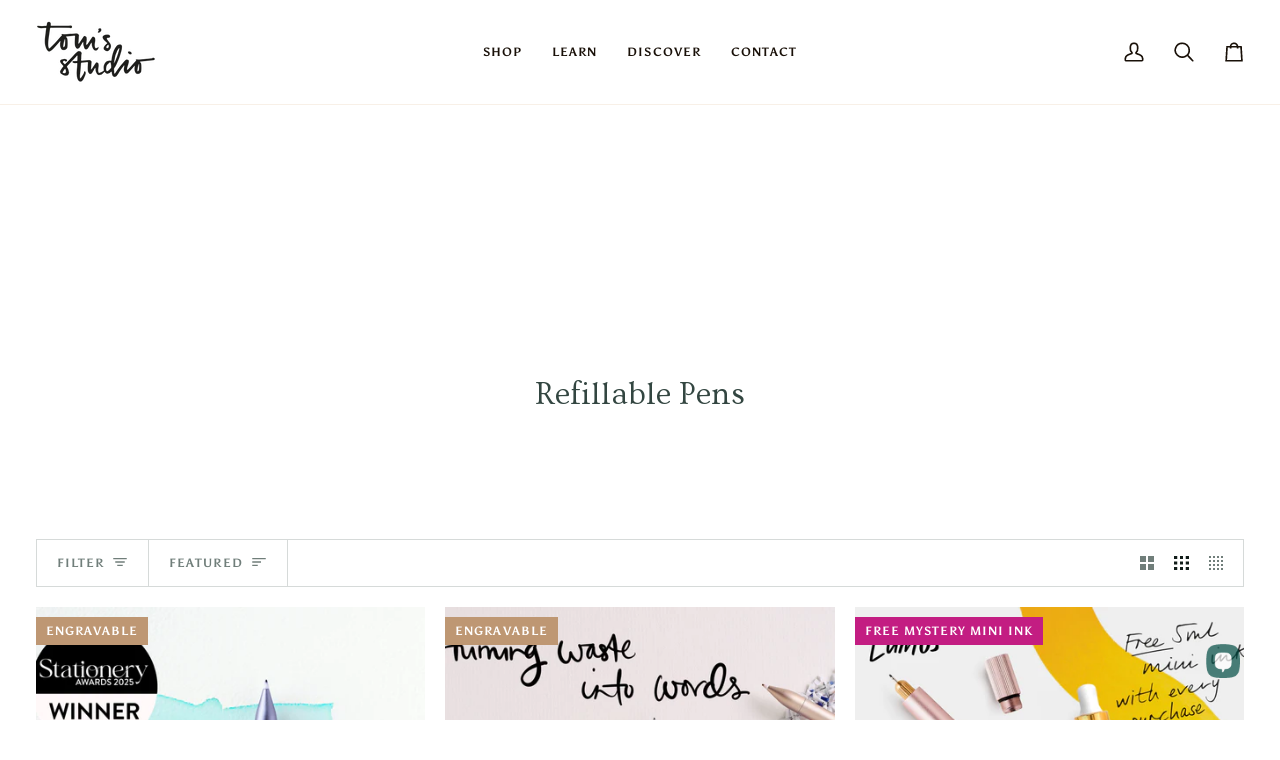

--- FILE ---
content_type: text/javascript
request_url: https://cdn.shopify.com/extensions/019bc578-1d01-7175-9467-1e6ec08f5d63/appatticserver-374/assets/giftBoxLogicv1.js
body_size: 36399
content:
let DEFAULT_addToCartBtnSelectorsApp4Ext = 'input[name="add"], button[name="add"], form[action*="/cart/add"] input[type="submit"], form[action*="/cart/add"] button[type="submit"], form[action*="/cart/add"] button:not([type="button"]), form[action*="/cart/add"] .gbbExt__add-to-cart';
let DEFAULT_checkoutBtnSelectorsApp4Ext = 'button[name="checkout"], input[name="checkout"], form[action*="/cart"] a[href="/checkout"], a[href="/checkout"], form[action="/cart"] input[type="submit"][name="checkout"], form[action="/cart"] button[type="submit"][name="checkout"]';
let DEFAULT_quantityBtnSelectorsApp4Ext = '.ajaxcart__qty,quantity-input .quantity,.product-form__input, .product-form__quantity ';
let DEFAULT_sideCartSelectorsApp4Ext = '.cart-notification,cart-notification,.cart-notification-wrapper,#cart-notification, #CartDrawer, .drawer, .drawer-cover, .Drawer';
let DEFAULT_buyNowBtnApp4Ext = '.shopify-payment-button__button, .shopify-payment-button__button--unbranded';
let DEFAULT_cartFormApp4Ext = 'form[action="/cart"], form[action="/cart/"], form[action="cart"]';
//for cart integration
let DEFAULT_cartItemSelectorAppExt = ".cart-item";
let DEFAULT_cartItemRemoveParentSelectorAppExt = "cart-remove-button";
let DEFAULT_cartItemRemoveSelectorAppExt = "";
let DEFAULT_cartItemQuantityBtnSelectorsAppExt = ""; 
let DEFAULT_productCardWrapperSelectorsAppExt = ".product-card-wrapper, .product-card-item"; 
var gbbExtUtils = {
    f: {}
}
window.gbbExtUtils = gbbExtUtils;
//gbbExt.utility.debugConsole


/*
*fn(param1, param2) =>   
*param1 is url of script that we suppose to load 
*param2 is function that should be called after script is loaded 
*/
gbbExtUtils.f.checkBundleBuilderProduct = function () {
    let isBundleBuilderProduct = false;
    let or
    if(
        (meta && meta.product && meta.product.type && meta.product.type.includes("Bundle"))  || 
        (meta && meta.product && meta.product.vendor && meta.product.vendor.includes("Bundle"))
        ){
            return true;
    }
    return false;
}


gbbExtUtils.f.loadScript = function (a, b) {
    var c = document.createElement("script");
    c.type = "text/javascript";
    c.src = a;
    document.getElementsByTagName("head")[0].appendChild(c)
    c.onload = function () { b() };
};

/*
* we changed loadScript function - if else block for onload is removed as it was not making sense
*fn(param1) =>  
*param1 - represents function that should be executed once jquery is loaded 
*https://www.w3schools.com/jquery/jquery_noconflict.asp
*/
gbbExtUtils.f.loadJquery = function () {
    // gbbExt.utility.debugConsole("does this work");
    const userJoinedDate = new Date(gbbExt.settings?.merchantInfo?.createdAt);
    const isUserJoinedAfterJune1 = (userJoinedDate >= new Date("2025-06-01"));
    // const loadJqueryEnabled = gbbExt?.settings?.app?.isLoadJqueryEnabled;
    if(isUserJoinedAfterJune1){
        return;
    }
    let flag = false;
    if("undefined" === typeof jQuery || 1.9 > parseFloat(jQuery.fn.jquery)){
        flag = true;
    }
    if("undefined" != typeof jQuery && jQuery.post == undefined){
        flag = true;
    }

    if(flag){
        gbbExtUtils.f.loadScript("https://ajax.googleapis.com/ajax/libs/jquery/3.5.1/jquery.min.js", function () {
            gbbExtJquery = jQuery.noConflict(!0);
            // b(gbbExtJquery)
            gbbExt.$ = gbbExtJquery;
        })
    }else{
        // b(jQuery);
        gbbExt.$ = jQuery;
    }
};

var gbbExt = {
    debug: [],
    version: 1.2,
    state: {
        submitted: "",
        product_added: "",
        page_type: "",
        insertWrapperOnPage: [],
        cartData: undefined,
        isOverWriteBuyNowBtnTriggered: false,
        timer: undefined,
        freeGiftcardPopupModalTriggered: false,
        atleastOneProduct:{},
        CONSTANT_DEBUG_FLAG: undefined,
        overWriteParentProductPages:["collection", "search", "HOME"],
        overWriteParentProductOnCurrentPage:false,
        forceRecheckOverwrittenProductCards: false,
        currentVariantId: null,
        GLOBAL_SETTINGS_S3_URL: `https://gift-box-builder-app4.s3.us-east-2.amazonaws.com/tempCartSettings/${window.Shopify.shop}.json?nocache=${Date.now()}`,
        GLOBAL_SETTINGS_CDN_URL:`https://d3ks0ngva6go34.cloudfront.net/tempCartSettings/${window.Shopify.shop}.json`
    },
    constants: {
        themesIds: {
            DAWN_THEME: 887,
            VENTURE_THEME: 775,
            EXPRESS_THEME: 885,
            CRAVE_THEME: 1363,
            SENSE_THEME: 1356,
            CRAFT_THEME: 1368,
        },
        assetUrls:{
            MIX_AND_MATCH_JS: "https://d1712zxri13o2p.cloudfront.net/product-page-bundle/##awsFolderEnpoint##/active/mixAndMatchBundle.js",
            MIX_AND_MATCH_CSS: "https://d1712zxri13o2p.cloudfront.net/product-page-bundle/##awsFolderEnpoint##/active/mixAndMatchBundle.css",
            MIX_AND_MATCH_JS_MINIFIED: "https://d1712zxri13o2p.cloudfront.net/product-page-bundle/##awsFolderEnpoint##/active/easy-bundle-product-page-min.js",
            MIX_AND_MATCH_CSS_MINIFIED: "https://d1712zxri13o2p.cloudfront.net/product-page-bundle/##awsFolderEnpoint##/active/easy-bundle-product-page-min.css",
            // MIX_AND_MATCH_JS: "https://app4-storefront-files.s3.us-east-2.amazonaws.com/product-page-bundle/##awsFolderEnpoint##/active/mixAndMatchBundle.js",
            // MIX_AND_MATCH_CSS: "https://app4-storefront-files.s3.us-east-2.amazonaws.com/product-page-bundle/##awsFolderEnpoint##/active/mixAndMatchBundle.css",
        }
    },
    importExternalScript: async function (scriptName) {
        switch (scriptName) {
            case "date-flatpickr":
                await new Promise(function (resolve, reject) {
                    try{                                                                
                        document.body.appendChild(document.createElement('script')).src = 'https://cdn.jsdelivr.net/npm/flatpickr@4.6.13/dist/flatpickr.min.js';

                        //attach a link tag for css 
                        // var link = document.createElement('link');
                        // link.rel = 'stylesheet';
                        // link.href = 'https://cdn.jsdelivr.net/npm/flatpickr/dist/themes/material_blue.css';
                        // document.head.appendChild(link);
                        //delay the resolve by 1 second
                        setTimeout(function () {
                            gbbExt.utility.debugConsole("resolved just now");
                            resolve();
                        }, 1000); 
                    }catch(e){
                        gbbExt.utility.debugConsole(e);
                        reject();
                    }
                });
                break;
        }
    },
    settings: {}, //object from function
    selectors: {},
    cartInterval: "",
    productinterval: "",
    f: {
        bootstrap: function (settings) {
            console.log("bootstap");
            
            gbbExt.f.initThemeCSS();
            gbbExt.f.globalListener(settings)
            gbbExt.f.syncBundlePayloadsInLocalStorageWithCart();
        },
        initThemeCSS: function (){
        },
        getSettings: async function () {
            try {
                gbbExt.utility.debugConsole("GET setting of giftboxbuilder ext fired");
                if (window?.easybundles_ext_data && window.easybundles_ext_data.userData) {
                    return window.easybundles_ext_data;
                }
                const dataFromS3OrR2 = await gbbExt.f.getSettingsFromS3OrR2();
                window.easybundles_ext_data = dataFromS3OrR2;
                gbbExt.browser.emitCustomEvent({eventName:"gbbExt-data-fetched", bubbles:true, cancelable:false})
                return dataFromS3OrR2;
            } catch (error) {
                gbbExt.utility.debugConsole("Error inside getSettings - giftBoxLogicv1", error);
                throw error;
            }
        },
        getSettingsFromS3OrR2: async function () {
            try {
                const S3_FLAG_KEY = "gbbExt.useS3ForSettings";
                const useS3Directly = localStorage.getItem(S3_FLAG_KEY) === "true";
        
                if(useS3Directly){
                  const dataFromS3 = await gbbExt.f.getSettingsFromS3WithFallback();
                  return dataFromS3;
                }else{
                  try{
                    const timeoutPromise = new Promise((_, reject) => {
                      setTimeout(() => {
                        reject(new Error("R2 fetch timed out after 3 seconds."));
                      }, 3000);
                    });
                    const success = await Promise.race([ gbbExt.f.getSettingsFromR2(), timeoutPromise]);
                    return success;
                  }catch(error){
                    localStorage.setItem(S3_FLAG_KEY, "true");
                    gbbExt.utility.debugConsole("R2 fetch timed out after 3 seconds. Falling back to S3", error);
                    const dataFromS3 = await gbbExt.f.getSettingsFromS3WithFallback();
                    return dataFromS3;
                  }
                }
            } catch (error) {
                gbbExt.utility.debugConsole("Error inside getSettings -> getSettingsFromS3OrR2", error);
                throw error;
            }
        },
        getSettingsFromR2: async function () {
            try {
                const shopName = window.Shopify.shop;
                gbbExt.utility.debugConsole("GET setting from r2 fired");
                
                const response = await fetch(`https://giftbox.giftkartcdn.app/tempCartSettings/${shopName}.json?nocache=${Date.now()}`);
                const data = await response.json();

                if (data.userData) {
                    gbbExt.utility.debugConsole("success-data from R2", data);
                    return data;
                } else {
                    gbbExt.utility.debugConsole("Error inside getSettingsFromR2. R2 returned invalid data. Trying S3");
                    return await gbbExt.f.getSettingsFromS3WithFallback();
                } 
            
            } catch (error) {
                gbbExt.utility.debugConsole("Error inside getSettingsFromR2. Trying S3", error);
                return await gbbExt.f.getSettingsFromS3WithFallback();
            }
        },
        getSettingsFromS3WithFallback: async function () {
            try {
                const shopName = window.Shopify.shop;
                gbbExt.utility.debugConsole("GET setting from s3 fired");
                
                const response = await fetch(gbbExt.state.GLOBAL_SETTINGS_S3_URL);
                const data = await response.json();
                
                if (data.userData) {
                    gbbExt.utility.debugConsole("success-data from S3", data);
                }
                return data;
            } catch (error) {
                gbbExt.utility.debugConsole("Error inside getSettings -> getSettingsFromS3WithFallback", error);
                return await gbbExt.f.getSettingsFromBuilderlink();
            }
        },
        getSettingsFromBuilderlink: async function () {
            try {
                gbbExt.utility.debugConsole("GET setting from builderlink fired");
                
                const response = await fetch(`/apps/gbb/builderlinks?shop=${window.Shopify.shop}`);
                const data = await response.json();
                
                if (data.responseCode === 200) {
                    gbbExt.utility.debugConsole("success-data from builderlink", data?.data);
                }
                return data.responseCode === 200 ? data?.data : data;
            } catch (error) {
                gbbExt.utility.debugConsole("Error inside getSettings -> getSettingsFromBuilderlink", error);
                throw error;
            }
        },

        setSettings: function(tmpCartSettings){
            var cart_settings = {
                SERVER_URL: tmpCartSettings.SERVER_URL,
                app: {
                    disableApp: tmpCartSettings.userData.customSettings.disableApp || false,
                    disableSideCart: tmpCartSettings.userData.customSettings.disableSideCart || false,
                    refreshProductPageOnGiftWrap: tmpCartSettings.userData.customSettings.refreshProductPageOnGiftWrap || false,
                    addToCartBtnSelectors: tmpCartSettings.userData.customSettings.addToCartBtnSelectors || DEFAULT_addToCartBtnSelectorsApp4Ext,
                    checkoutBtnSelectors: tmpCartSettings.userData.customSettings.checkoutBtnSelectors || DEFAULT_checkoutBtnSelectorsApp4Ext,
                    sideCartCheckoutBtnSelectors: tmpCartSettings.userData.customSettings.sideCartCheckoutBtnSelectors || DEFAULT_checkoutBtnSelectorsApp4Ext,
                    overWriteCheckoutBtn: tmpCartSettings.userData.customSettings.overWriteCheckoutBtn || false,
                    quantityBtnSelectors: tmpCartSettings.userData.customSettings.quantityBtnSelectors || DEFAULT_quantityBtnSelectorsApp4Ext,
                    sideCartSelectors: tmpCartSettings.userData.customSettings.sideCartSelectors || DEFAULT_sideCartSelectorsApp4Ext,
                    isCartIntegrationEnabled: tmpCartSettings.userData.customSettings.isCartIntegrationEnabled || false,
                    cartItemSelectors: tmpCartSettings.userData.customSettings.cartItemSelectors || DEFAULT_cartItemSelectorAppExt,
                    cartItemRemoveParentSelectors: tmpCartSettings.userData.customSettings.cartItemRemoveParentSelectors || DEFAULT_cartItemRemoveParentSelectorAppExt,
                    cartItemRemoveSelectors: tmpCartSettings.userData.customSettings.cartItemRemoveSelectors || DEFAULT_cartItemRemoveSelectorAppExt,
                    cartItemQuantityBtnSelectors: tmpCartSettings.userData.customSettings.cartItemQuantityBtnSelectors || DEFAULT_cartItemQuantityBtnSelectorsAppExt,
                    productCardSelectors: tmpCartSettings.userData.customSettings.productCardSelectors,
                    productCardOverWriteBtnSelectors: tmpCartSettings.userData.customSettings.productCardOverWriteBtnSelectors,
                    productCardPriceSelectors: tmpCartSettings.userData.customSettings.productCardPriceSelectors ?? '[class*="price"]',
                    variantIdInputSelector: tmpCartSettings.userData.customSettings.variantIdInputSelector ?? "form [name='id']",
                    customCartIntegrationScript: tmpCartSettings.userData.customSettings.customCartIntegrationScript || null,
                    activeVariantCodes: tmpCartSettings.userData.customSettings.activeVariantCodes || "123456789",
                    showBranding : tmpCartSettings.userData.customSettings.showBranding,
                    buyNowBtn: tmpCartSettings.userData.customSettings.buyNowBtn || DEFAULT_buyNowBtnApp4Ext,
                    customStyle: tmpCartSettings.userData.customSettings.customStyle || null,
                    // customSettings.customThemeIntegrationScript
                    customThemeIntegrationScript: tmpCartSettings.userData?.customSettings?.customThemeIntegrationScript || null,
                    // customSettings.enableCustomThemeIntegrationScript
                    enableCustomThemeIntegrationScript: tmpCartSettings?.userData?.customSettings?.enableCustomThemeIntegrationScript || false,
                    useLinkProductAsDefaultProduct: tmpCartSettings?.userData?.customSettings?.useLinkProductAsDefaultProduct || false,
                    checkIfShowBundleAsProductEnabled: tmpCartSettings?.userData?.customSettings?.checkIfShowBundleAsProductEnabled || false,
                    selectorToRenderBundleProduct: tmpCartSettings?.userData?.customSettings?.selectorToRenderBundleProduct || '',
                    selectorToRenderBundleProductOnSideCart: tmpCartSettings?.userData?.customSettings?.selectorToRenderBundleProductOnSideCart || '',
                    selectorToRenderBundlePostionOnCart: tmpCartSettings?.userData?.customSettings?.selectorToRenderBundlePostionOnCart || 'Over',
                    selectorToRenderBundlePostionOnSideCart: tmpCartSettings?.userData?.customSettings?.selectorToRenderBundlePostionOnSideCart || 'Over',
                    listOfBundleIdsForDummyProductAsDefault: tmpCartSettings?.userData?.customSettings?.listOfBundleIdsForDummyProductAsDefault || [],
                    customStyleForDummyProductPage: tmpCartSettings?.userData?.customSettings?.customStyleForDummyProductPage || null,
                    overWriteDummyProductsLinkOnCollectionPages: tmpCartSettings?.userData?.customSettings?.overWriteDummyProductsLinkOnCollectionPages || false,
                    selectorToRenderBundleUpsell : tmpCartSettings?.userData?.customSettings?.selectorToRenderBundleUpsell || tmpCartSettings.userData.customSettings.addToCartBtnSelectors || DEFAULT_addToCartBtnSelectorsApp4Ext,
                    showBundleUpsellRedirectLoadingBtnText: tmpCartSettings?.userData?.customSettings?.showBundleUpsellRedirectLoadingBtnText,
                    customSelectorToRenderFullPageBundle: tmpCartSettings?.userData?.customSettings?.customSelectorToRenderFullPageBundle || '',
                    isPrefetchingBundleAssetsAllowed: tmpCartSettings?.userData?.customSettings?.isPrefetchingBundleAssetsAllowed ?? true,
                    isLoadMixAndMatchAssetsFromS3Enabled: tmpCartSettings?.userData?.customSettings?.isLoadMixAndMatchAssetsFromS3Enabled ?? false,
                    isLoadJqueryEnabled: tmpCartSettings?.userData?.customSettings?.isLoadJqueryEnabled ?? false,
                    overWriteParentProductButtonWithBundleLink: tmpCartSettings?.userData?.customSettings?.overWriteParentProductButtonWithBundleLink,
                    disableATCBtnOnDummyProductPageIfOutOfStock: tmpCartSettings?.userData?.customSettings?.disableATCBtnOnDummyProductPageIfOutOfStock ?? false,
                    isConsolidatedDesignEnabled: tmpCartSettings?.userData?.customSettings?.isConsolidatedDesignEnabled ?? false,
                    removeStandaloneParentProductInCart: tmpCartSettings?.userData?.customSettings?.removeStandaloneParentProductInCart ?? {},
                    disableApiCallListen: tmpCartSettings?.userData?.customSettings?.disableApiCallListen || false,
                    disableFetchApiCallListen: tmpCartSettings?.userData?.customSettings?.disableFetchApiCallListen || false,
                    disableAjaxApiCallListen: tmpCartSettings?.userData?.customSettings?.disableAjaxApiCallListen || false,
                    disableXMLHttpApiCallListen: tmpCartSettings?.userData?.customSettings?.disableXMLHttpApiCallListen || false,
                    blockBundlePropertyChangeRequests: tmpCartSettings?.userData?.customSettings?.blockBundlePropertyChangeRequests ?? false,
                    isAutoPlaceFullPageBundleEnabled: tmpCartSettings?.userData?.customSettings?.isAutoPlaceFullPageBundleEnabled,
                    showBundleUpsellBasedOnVariant: tmpCartSettings?.userData?.customSettings?.showBundleUpsellBasedOnVariant ?? false,
                },
                pageCustomizationData: {
                    bundleUpSellButtonBg: tmpCartSettings?.pageCustomizationData?.generalSettings?.bundleUpSellButtonBg,
                    bundleUpSellButtonBorderColor: tmpCartSettings?.pageCustomizationData?.generalSettings?.bundleUpSellButtonBorderColor,
                    bundleUpsellTextColor: tmpCartSettings?.pageCustomizationData?.generalSettings?.bundleUpsellTextColor,
                    bundleUpsellFontColor: tmpCartSettings?.pageCustomizationData?.generalSettings?.bundleUpsellFontColor,
                    buttonBorderRadius: tmpCartSettings?.pageCustomizationData?.productCard.buttonBorderRadius ?? '5px',
                    primaryTextColor: tmpCartSettings?.pageCustomizationData?.stylePresets?.colors?.primaryTextColor ?? '#000',
                    createdAt: tmpCartSettings?.pageCustomizationData?.createdAt
                },
                merchantInfo: tmpCartSettings.userData,
                languageData: tmpCartSettings.languageData,
                allMixAndMatchBundlesData: tmpCartSettings.mixAndMatchData ?? []
                // bundleUpsellSettings : tmpCa
            }
            let drivedSettings = gbbExt.f.drivedSettings(tmpCartSettings)
            cart_settings.bundleLinkProductIdMap = drivedSettings.bundleLinkProductIdMap;
            cart_settings.bundleLinkProductHandleMap = drivedSettings.bundleLinkProductHandleMap;
            cart_settings.bundleLinkVariantIdMap = drivedSettings.bundleLinkVariantIdMap;
            
            cart_settings.bundleUpsellData = tmpCartSettings.bundleUpsellData;
            cart_settings.bundleUpsellSettings = gbbExt.f.drivedSettingsForBundleUpsell(tmpCartSettings);
            // bundleUpsellSettings.bundleLinkCollectionIdMap = drivedSettings.bundleLinkCollectionIdMap;
            // cart_settings.bundleLinkCollectionHandleMap = drivedSettings.bundleLinkCollectionHandleMap;

            cart_settings.bundleLinkData = tmpCartSettings.bundleLinkData;
            cart_settings.bundleLinkDataByBundleId =  gbbExt.utility.convertArrayToObject(tmpCartSettings.bundleLinkData, "bundleId");
            cart_settings.allBundlesParentProductHandleMap = drivedSettings.allBundlesParentProductHandleMap;
            // cart_settings.bundleUpsellSettings = tmpCartSettings.bundleUpsellSettings;
            gbbExt.settings = cart_settings;
            gbbExt.settings.allMixAndMatchBundleUpsellLinksData = gbbExt.f.getAllRelevantMixAndMatchBundleUpsellLinksData( tmpCartSettings.mixAndMatchData ) ?? [];
            gbbExt.utility.debugConsole("settings assigned")
            gbbExt.browser.emitCustomEvent({ eventName: "gbbExt-settings-initialized" });
        },

        drivedSettings: function(tmpCartSettings) {
            let bundleLinkProductIdMap = new Map();
            let bundleLinkProductHandleMap = new Map();
            let bundleLinkVariantIdMap = new Map();

            let bundleLinkCollectionHandleMap = new Map();
            let bundleLinkCollectionIdMap = new Map();

            let bundleLinkData = tmpCartSettings.bundleLinkData;
            
            

            for (let i = 0; i < bundleLinkData.length; i++) {
                let bundleLink = bundleLinkData[i];
                bundleLink["collectionsForBundleLink"] = [{
                        "collectionId": "281627754703",
                        "id": "281627754703",
                        "handle": "gifting-bundles-3",
                        "title": "Gifting bundles10",
                        "gid": "gid://shopify/Collection/281627754703",
                }]

                if (bundleLink.productsForBundleLink && bundleLink.productsForBundleLink.length > 0) {
                    for (let j = 0; j < bundleLink.productsForBundleLink.length; j++) {
                        let productForBundleLink = bundleLink.productsForBundleLink[j];
                        
                        // Add Product to Maps
                        bundleLinkProductIdMap.set(
                            parseInt(productForBundleLink.productId),
                            { productData: productForBundleLink, bundleId: bundleLink.bundleId }
                        );
                        
                        bundleLinkProductHandleMap.set(
                            productForBundleLink.handle,
                            { productData: productForBundleLink, bundleId: bundleLink.bundleId }
                        );
                        
                        // Loop through variants and add them to Maps
                        if (productForBundleLink.variants && productForBundleLink.variants.length > 0) {
                            for (let k = 0; k < productForBundleLink.variants.length; k++) {
                                let variant = productForBundleLink.variants[k];
            
                                bundleLinkVariantIdMap.set(
                                    parseInt(variant.variantId),
                                    { variantData: variant, bundleId: bundleLink.bundleId, productData: productForBundleLink }
                                );
            
                               
                            }
                        }
                    }
                }

                
                if (bundleLink.collectionsForBundleLink && bundleLink.collectionsForBundleLink.length > 0) {
                    for (let j = 0; j < bundleLink.collectionsForBundleLink.length; j++) {
                        let collectionForBundleLink = bundleLink.collectionsForBundleLink[j];
                        
                        // add collection to maps
                        bundleLinkCollectionHandleMap.set(
                            collectionForBundleLink.handle,
                            { collectionData: collectionForBundleLink, bundleId: bundleLink.bundleId }
                        );

                        bundleLinkCollectionIdMap.set(
                            parseInt(collectionForBundleLink.collectionId),
                            { collectionData: collectionForBundleLink, bundleId: bundleLink.bundleId }
                        );
                    }
                }
            }

            const allBundlesParentProductHandleMap= new Map();
            const allBundlesData = [
                ...(tmpCartSettings?.bundleLinkData ?? []), 
                ...(tmpCartSettings?.mixAndMatchData ?? [])
            ];
            allBundlesData.forEach(bundle => {
                const parentProductHandle = bundle?.parentProductShopifyData?.handle;
                if(parentProductHandle){
                    allBundlesParentProductHandleMap.set(parentProductHandle, bundle);
                }
            });
            
            return {
                bundleLinkProductIdMap: bundleLinkProductIdMap,
                bundleLinkProductHandleMap: bundleLinkProductHandleMap,
                bundleLinkVariantIdMap: bundleLinkVariantIdMap,
                bundleLinkCollectionHandleMap: bundleLinkCollectionHandleMap,
                bundleLinkCollectionIdMap: bundleLinkCollectionIdMap,
                allBundlesParentProductHandleMap: allBundlesParentProductHandleMap
            };
            
        },
        drivedSettingsForBundleUpsell: function(tmpCartSettings) {
            let bundleUpsellProductIdMap = new Map();
            let bundleUpsellProductHandleMap = new Map();
            let bundleUpsellVariantIdMap = new Map();

            let bundleUpsellCollectionHandleMap = new Map();
            let bundleUpsellCollectionIdMap = new Map();

            let bundleUpsellData = [];
            const bundleLinkDataTestShops  = [
                "mt-audio.myshopify.com",
                "lotalooks.myshopify.com"
            ];

            if(bundleLinkDataTestShops.includes(tmpCartSettings?.userData?.shopName)){
                bundleUpsellData = tmpCartSettings.bundleLinkData?.filter(item => item?.bundleUpsellConfig?.isEnabled);
            }else{
                bundleUpsellData = tmpCartSettings.bundleUpsellData;
                bundleUpsellData = gbbExt.utility.convertObjectToArray(bundleUpsellData);
            }
            

            
            for (let i = 0; i < bundleUpsellData.length; i++) {
                let bundleUpsell = bundleUpsellData[i]; 

                //now we have showOnSpecificProductPages and showOnSpecificCollectionPages
                //we need to create a map for them

                let showOnSpecificProductPages = bundleUpsell.bundleUpsellConfig.showOnSpecificProductPages;
                let showOnSpecificCollectionPages = bundleUpsell.bundleUpsellConfig.showOnSpecificCollectionPages;

                if(showOnSpecificProductPages && showOnSpecificProductPages.length > 0){
                    for(let j = 0; j < showOnSpecificProductPages.length; j++){
                        let productPage = showOnSpecificProductPages[j];
                        const productVariants = productPage?.variants ?? [];
                        const showBundleUpsellBasedOnVariant = tmpCartSettings?.userData?.customSettings?.showBundleUpsellBasedOnVariant ?? false;
                        if(productVariants.length > 0 && showBundleUpsellBasedOnVariant){
                            //this means it has specific variants selected
                            productVariants.forEach(variant=>{
                                const variantId = parseInt(variant?.variantId)
                                let existingValue = bundleUpsellVariantIdMap.get(variantId);
                                if(!existingValue){
                                    existingValue = []
                                }
                                existingValue.push({ productData: productPage, bundleId: bundleUpsell.bundleId, widgetType: bundleUpsell.bundleUpsellConfig.widgetType });
                                bundleUpsellVariantIdMap.set(variantId, existingValue);
                            })
                        }else{
                            //this means it has no specifc variant s selected
                            if (bundleUpsellProductIdMap.get(parseInt(productPage.productId))) {
                              // push the value to the existing array
                              let existingValue = bundleUpsellProductIdMap.get(parseInt(productPage.productId));
                              existingValue.push({ productData: productPage, bundleId: bundleUpsell.bundleId, widgetType: bundleUpsell.bundleUpsellConfig.widgetType });
                              bundleUpsellProductIdMap.set(parseInt(productPage.productId), existingValue);
                            } else {
                              bundleUpsellProductIdMap.set(parseInt(productPage.productId), [{ productData: productPage, bundleId: bundleUpsell.bundleId, widgetType: bundleUpsell.bundleUpsellConfig.widgetType }] );
                            }
                        }

                        if (bundleUpsellProductHandleMap.get(productPage.handle)) {
                            // push the value to the existing array
                            let existingValue = bundleUpsellProductHandleMap.get(productPage.handle);
                            existingValue.push({ productData: productPage, bundleId: bundleUpsell.bundleId });
                            bundleUpsellProductHandleMap.set(productPage.handle, existingValue);
                        } else {
                            bundleUpsellProductHandleMap.set(productPage.handle, [{ productData: productPage, bundleId: bundleUpsell.bundleId }]);
                        }
                    }
                }

                if(showOnSpecificCollectionPages && showOnSpecificCollectionPages.length > 0){
                    for(let j = 0; j < showOnSpecificCollectionPages.length; j++){
                        let collectionPage = showOnSpecificCollectionPages[j];


                        if (bundleUpsellCollectionHandleMap.get(collectionPage.handle)) {
                            // push the value to the existing array
                            let existingValue = bundleUpsellCollectionHandleMap.get(collectionPage.handle);
                            existingValue.push({ collectionData: collectionPage, bundleId: bundleUpsell.bundleId });
                            bundleUpsellCollectionHandleMap.set(collectionPage.handle, existingValue);
                        } else {


                        bundleUpsellCollectionHandleMap.set(
                            collectionPage.handle,
                            [{ collectionData: collectionPage, bundleId: bundleUpsell.bundleId }]
                        );

                        }


                        if (bundleUpsellCollectionIdMap.get(parseInt(collectionPage.collectionId))) {
                            // push the value to the existing array
                            let existingValue = bundleUpsellCollectionIdMap.get(parseInt(collectionPage.collectionId));
                            existingValue.push({ collectionData: collectionPage, bundleId: bundleUpsell.bundleId, widgetType: bundleUpsell.bundleUpsellConfig.widgetType });
                            bundleUpsellCollectionIdMap.set(parseInt(collectionPage.collectionId), existingValue);
                        }else {
                            bundleUpsellCollectionIdMap.set(
                                parseInt(collectionPage.collectionId),
                                [{ collectionData: collectionPage, bundleId: bundleUpsell.bundleId, widgetType: bundleUpsell.bundleUpsellConfig.widgetType }]
                            );
                        }
                    }
                }

            }
            
            return {
                bundleUpsellProductIdMap: bundleUpsellProductIdMap,
                bundleUpsellProductHandleMap: bundleUpsellProductHandleMap,
                bundleUpsellVariantIdMap: bundleUpsellVariantIdMap,
                bundleUpsellCollectionHandleMap: bundleUpsellCollectionHandleMap,
                bundleUpsellCollectionIdMap: bundleUpsellCollectionIdMap
            };
            
        },
        getAllRelevantMixAndMatchBundleUpsellLinksData: function (mixAndMatchBundleDataArr) {
            try {
              mixAndMatchBundleDataArr = mixAndMatchBundleDataArr ?? gbbExt.settings.allMixAndMatchBundlesData ?? [];
              const currProductId = gbbExt.f.getProductPageId();
              const currentVariantSelectedVariantId = gbbExt.f.getSelectedVariant();
              const currProductPageCollections = gbbExt.f.getThisProductsCollections();
              const allRelevantBundleLinks = [];
    
              for (let currMixAndMatchBundleData of mixAndMatchBundleDataArr) {
                const widgetConfiguration = currMixAndMatchBundleData?.bundleUpsellConfig?.widgetConfiguration || {};
                const isEnabled = widgetConfiguration?.isEnabled || false;
                const allProductsOnBundle = widgetConfiguration?.displayConfiguration?.showOnAllBundleProducts || false;
                const specificProductPage = widgetConfiguration?.displayConfiguration?.showOnSpecificProductPages?.length > 0 || false;
                const specificCollection = widgetConfiguration?.displayConfiguration?.showOnSpecificCollectionPages?.length > 0 || false;
    
                // Skip if the bundle is not enabled or if the bundle is linked to the current product
                if (!isEnabled || currMixAndMatchBundleData?.parentProductShopifyData?.id==currProductId) {
                  continue;
                }
    
                if (allProductsOnBundle) {
                  const allCategories = Object.values(gbbExt.utility.getBundleCategoriesData(currMixAndMatchBundleData) ?? {});
                  // Using labeled break 'categoriesLoop' to exit both nested loops once we find a matching product or collection
                  // This prevents adding duplicate bundle links if the same bundle matches multiple products/collections
                  categoriesLoop:
                  for (let category of allCategories) {
                    for (let product of (category.products)) {
                      const productId = product.productId;
                      if (productId == currProductId) {
                        allRelevantBundleLinks.push(currMixAndMatchBundleData);
                        break categoriesLoop;
                      }
                    }
                    for (let categoryCollection of (category?.collectionsSelectedData ?? [])) {
                      // const collectionId = collection.id.replace("gid://shopify/Collection/", "");
                      const isValidCollection = currProductPageCollections.find((collection) => collection.gid == categoryCollection.id);
                      if (isValidCollection) {
                        allRelevantBundleLinks.push(currMixAndMatchBundleData);
                        break categoriesLoop;
                      }
                    }
                  }
                }
    
                if (specificProductPage) {
                  const specificProducts = widgetConfiguration?.displayConfiguration?.showOnSpecificProductPages || [];
                  const showBundleUpsellBasedOnVariant = gbbExt?.settings?.app?.showBundleUpsellBasedOnVariant ?? false;
                  let isThisBundleRelevant = false;
                  for (let product of specificProducts) {
                    const productId = product.productId;
                    const isProductMatched = (productId == currProductId);
                    if(isProductMatched && showBundleUpsellBasedOnVariant && product?.variants?.length > 0){
                        isThisBundleRelevant = product.variants.find(variant => {
                            const variantId = variant?.variantId
                            return currentVariantSelectedVariantId && variantId == currentVariantSelectedVariantId;
                        });
                    }else{
                        isThisBundleRelevant = isProductMatched;
                    }
                    if (isThisBundleRelevant) {
                      allRelevantBundleLinks.push(currMixAndMatchBundleData);
                      break;
                    }
                  }
                }
    
                if (specificCollection) {
                  const specificCollections = widgetConfiguration?.displayConfiguration?.showOnSpecificCollectionPages || [];
                  for (let collection of specificCollections) {
                    const collectionId = collection.collectionId;
                    const isValidCollection = currProductPageCollections.find((collection) => collection.id == collectionId);
                    if (isValidCollection) {
                      allRelevantBundleLinks.push(currMixAndMatchBundleData);
                      break;
                    }
                  }
                }
              }
              return allRelevantBundleLinks;
            } catch (error) {
              gbbExt.utility.debugConsole("error in getAllRelevantBundleLinksData => ", error);
            }
        },
        setSelectors:  function(){
            let settings =  gbbExt.settings
            gbbExt.selectors = {
                addToCart: settings.app.addToCartBtnSelectors,
                checkoutBtn : settings.app.checkoutBtnSelectors,
                sideCartCheckoutBtn: settings.app.sideCartCheckoutBtnSelectors,
                sideCartSelectors: settings.app.sideCartSelectors,
                buyNowBtn: settings.app.buyNowBtn,
                cartForm: settings.app.cartForm,
                productPageWrapperV2: '.gbbExtProductPageWrapperV2',
                cartPageWrapperV2: '.gbbExtCartPageWrapperV2',
                gbbExtBundleUpsellWrapper: '.gbbExtBundleUpsellWrapper',
                quantityBtnSelectors : settings.app.quantityBtnSelectors,
                cartItemSelectors : settings.app.cartItemSelectors,
                cartItemRemoveSelectors : settings.app.cartItemRemoveSelectors,
                cartItemRemoveParentSelectors : settings.app.cartItemRemoveParentSelectors,
                customCartIntegrationScript : settings.app.customCartIntegrationScript,
                cartItemQuantityBtnSelectors : settings.app.cartItemQuantityBtnSelectors,
                productCardSelectors : settings.app.productCardSelectors,
                productCardOverWriteBtnSelectors : settings.app.productCardOverWriteBtnSelectors,
                productCardPriceSelectors : settings.app.productCardPriceSelectors,
            }
        },
        setCustomStyling: function (){
            let customStyle =  gbbExt.settings.app.customStyle;
            if(customStyle){
                var styleSheet = document.createElement("style")
                styleSheet.innerText = customStyle
                document.body.appendChild(styleSheet)
                // append customStyleForDummyProductPage to gbbExtLinkToBundlePage-HTML
                // let parentToAppendCssTo = gbb
                //append customStyleForDummyProductPage but with the parent as .gbbExtLinkToBundlePage-HTMl
            }
            
        },
        getPageType: function () {
            var pageType = "";
            if (window.location.pathname.includes("/cart") && !window.location.pathname.includes("/products")) {
                pageType = "cart";
            } else if (window.location.pathname.includes("/products")) {
                pageType = "product";
            } else if (window.location.pathname.includes("/collections")) {
                pageType = "collection";
            } else if (window.location.pathname.includes("/search")) {
                pageType = "search";
            } else if (window.location.pathname.includes("/")) {
                pageType = "HOME";
            } else if ("undefined" != typeof Shopify && "undefined" != typeof Shopify.Checkout) {
                pageType = "CHECKOUT";
            } else {
                pageType = "PAGE_NOT_FOUND";
            }
            return pageType;
        },
        getProductPageHandle: function () {
            if ("product" === gbbExt.state.page_type && window.shopifyLiquidValuesApp4Ext &&  window.shopifyLiquidValuesApp4Ext.product.handle) {
                // let pattern = /(?<=\\/products\\/)((?!\\?|\\$).)+/g
                // if(window && window.location && window.location.href){
                //     return window.location.href.match(pattern)[0]
                // }
                return window.shopifyLiquidValuesApp4Ext.product.handle
            }
            return "undefined"
        },
        getProductPageId: function () {
            // added this condition here to avoid the error: meta is not defined in theme editor
            if (window.shopifyLiquidValuesApp4Ext && window.shopifyLiquidValuesApp4Ext.product.productId) {
                return shopifyLiquidValuesApp4Ext.product.productId;
            }
            if (meta && meta.product && meta.product.id) {
                return meta.product.id
            }
            return "undefined"
        },
        getThisProductsCollections: function () {
            if (window.shopifyLiquidValuesApp4Ext &&  window.shopifyLiquidValuesApp4Ext?.product?.collections) {
                return window.shopifyLiquidValuesApp4Ext.product.collections
            }
            return []
        },

        getSelectedVariant: function () {
            if ("product" === gbbExt.state.page_type) {

                let activeCodes = gbbExt.settings.app.activeVariantCodes;  
                  
                if(activeCodes.indexOf("1") >= 0){
                    const params = Object.fromEntries(new URLSearchParams(location.search))
                    if(params && params.variant){
                        return params.variant
                    }
                }
               
                if(activeCodes.indexOf("2") >= 0){
                        if (ShopifyAnalytics && ShopifyAnalytics.meta && ShopifyAnalytics.meta.selectedVariantId) {
                        for(let i = 0; i < ShopifyAnalytics.meta.product.variants.length; i++){
                            if(ShopifyAnalytics.meta.product.variants[i].id == ShopifyAnalytics.meta.selectedVariantId){
                                return ShopifyAnalytics.meta.selectedVariantId
                            }
                        }
                    }
                }
                if(activeCodes.indexOf("3") >= 0){
                    if (document.querySelector('[name="id"]') && document.querySelector('[name="id"]').value) {
                        return document.querySelector('[name="id"]').value
                    }
                }
                
                if(activeCodes.indexOf("4") >= 0){
                    if (shopifyLiquidValuesApp4Ext.selected_or_first_available_variant) {
                        return shopifyLiquidValuesApp4Ext.selected_or_first_available_variant.id
                    }
                }

                return undefined
            }
        },
        checkIfCurrentSelectedVariantIsAvailable: function(){
            try{
                const currentSelectedVariantId = gbbExt.f.getSelectedVariant();
                const currentProduct = window?.shopifyLiquidValuesApp4Ext?.product?.productData;
                if(currentSelectedVariantId && currentProduct?.available){
                    const currentSelectedVariant = (currentProduct?.variants ?? []).find(variant => variant.id == currentSelectedVariantId);
                    return currentSelectedVariant?.available;
                }
                return false
            }catch(error){
                gbbExt.utility.debugError("error inside checkIfCurrentSelectedVariantIsAvailable", error);
                return false;
            }
        },
        getProductQuantity: function () {
            if (document.querySelector('[name="quantity"]') && document.querySelector('[name="quantity"]').value) {
                if(Number(document.querySelector('[name="quantity"]').value)){
                    return Number(document.querySelector('[name="quantity"]').value)
                }else{
                    return 1
                }       
            }else {
                return 1
            }
        },

        getElements: function (settings) {
            // jquery removed from here
            return {
                gwmGiftMsgAndWrapWrapperParent: gbbExt.domUtils.parseHTML('<div class="gwmGiftMsgAndWrapHeader"><div class="gwmGiftMsgAndWrapHeaderItem"><label for="gwm-gift-wrapping" class="gwmGiftMsgAndWrapWrapperInnerEle"><input id="gwm-gift-wrapping" class="gwmGiftOptionsCheckbox" type="checkbox" name="addGiftOptions"><span class="gwmCustomWrapCheckboxCheckmark"></span><div class="gwmGiftMsgAndWrapWrapperInnerEleHeading"></div></label> </div></div>'),
                gwmCartGiftMsgAndWrapWrapperParent: gbbExt.domUtils.parseHTML('<div class="gwmCartGiftMsgAndWrapHeader"><div class="gwmCartGiftMsgAndWrapHeaderItem"><label for="gwm-gift-wrapping" class="gwmGiftMsgAndWrapWrapperInnerEle"><input id="gwm-gift-wrapping" class="gwmGiftOptionsCheckbox" type="checkbox" name="addGiftOptions"><span class="gwmCustomWrapCheckboxCheckmark"></span><div class="gwmGiftMsgAndWrapWrapperInnerEleHeading"></div></label></div></div>'),
                gbbExtGiftMsgAndWrapWrapperParent: gbbExt.domUtils.parseHTML('<div class="gbbExtLinkToBundlePageHeader"><div class="gbbExtLinkToBundlePageHeaderItem"><label for="gbbExt-modal" class="gbbExtLinkToBundlePageInnerEle"><input id="gbbExt-modal" class="gbbExtLinkToBundlePageCheckbox" type="checkbox" name="addGiftOptions"><span class="gbbExtLinkToBundlePageCheckboxCheckmark"></span><div class="gbbExtLinkToBundlePageInnerEleHeading"></div></label> </div></div>'),
                gbbExtGiftMsgAndWrapWrapperParentV2: gbbExt.domUtils.parseHTML('<div class="gbbExtLinkToBundlePageHeader"><div class="gbbExtLinkToBundlePageHeaderItem"><label for="gbbExt-gift-wrapping" class="gbbExtLinkToBundlePageInnerEle"><input id="gbbExt-gift-wrapping" class="gbbExtLinkToBundlePageCheckbox" type="checkbox" name="addGiftOptions"><span class="gbbExtLinkToBundlePageCheckboxCheckmark"></span><div class="gbbExtLinkToBundlePageInnerEleHeading"></div></label> </div></div>'),
                gbbExtCartGiftMsgAndWrapWrapperParent: gbbExt.domUtils.parseHTML('<div class="gbbExtCartGiftOptionsPageEleHeader"><div class="gbbExtCartGiftOptionsPageEleHeaderItem"><label for="gbbExt-gift-wrapping" class="gbbExtLinkToBundlePageInnerEle"><input id="gbbExt-gift-wrapping" class="gbbExtLinkToBundlePageCheckbox" type="checkbox" name="addGiftOptions"><span class="gbbExtLinkToBundlePageCheckboxCheckmark"></span><div class="gbbExtLinkToBundlePageInnerEleHeading"></div></label></div></div>'),
                gbbExtBundleUpsellWrapper: gbbExt.domUtils.parseHTML('<div class="gbbExtBundleUpsellWrapper"></div>'),
                cartPageWrapperV2: gbbExt.domUtils.parseHTML('<div class="gbbExtPageWrapper gbbExtCartPageWrapperV2"> <div class="gbbExtCartGiftOptionsPageEleWrapper"></div><div class="gwmCartGiftMsgAndWrapWrapper"></div><div class="gwmCartGiftMessageWrapper"></div></div>'),
                productPageWrapperV2: gbbExt.domUtils.parseHTML('<div class="gbbExtPageWrapper gbbExtProductPageWrapperV2"> <div class="gbbExtLinkToBundlePageWrapper"></div>  <div class="gwmGiftMsgAndWrapWrapper"></div><div class="gwmGiftMessageWrapper"></div> </div>'),
                addToCartButtonCloned: undefined,
                addToCartBtn: document.querySelectorAll(gbbExt.selectors.addToCart),
                checkoutBtn: document.querySelectorAll(gbbExt.selectors.checkoutBtn),
                buyNowBtn: document.querySelectorAll(gbbExt.selectors.buyNowBtn),
                cartForm: document.querySelectorAll(gbbExt.selectors.cartForm)
            }
        },

        initialize: async function () {
            let tmpCartSettings =  await gbbExt.f.getSettings();
            gbbExt.f.executeCustomScriptAfterExtensionDataLoad(tmpCartSettings)
            gbbExt.state.page_type = gbbExt.f.getPageType();
            gbbExt.f.setSettings(tmpCartSettings)
            gbbExtUtils.f.loadJquery()
            gbbExt.f.setSelectors()
            gbbExt.f.setCustomStyling()
            gbbExt.elements = gbbExt.f.getElements(gbbExt.settings);
            if ("" === gbbExt.state.page_type) return false;
            gbbExt.utility.setLanguageLocale();
            gbbExt.browser.emitCustomEvent({ eventName: "gbbExt-initialized"});

            gbbExt.gbbExtAutoPlaceBundleOnProductPage.f.init();
            return gbbExt.f.bootstrap(gbbExt.settings);
        },
        globalListener: async function (settings) {
            let isIntervalActive = false
            //if app is disabled reurn
            if (settings.app.disableApp) {
                return
            }else {
                if ("product" === gbbExt.state.page_type) {
                    gbbExt.productPage.init(settings);
                    gbbExt.customEvents.f.listenToVariantChange();
                }

                if ("collection"=== gbbExt.state.page_type) {
                    gbbExt.collectionPage.init(settings)
                }

                if ("search"=== gbbExt.state.page_type) {
                    gbbExt.searchPage.init(settings)
                }

                if(gbbExt.settings.app.checkIfShowBundleAsProductEnabled){
                    gbbExt.gbbExtBundleProductInCart.init(settings)
                }
            }

            if(gbbExt.settings.app.enableCustomThemeIntegrationScript){
                gbbExt.f.executeCustomThemeIntegrationScript()
            }
            
            gbbExt.interceptors.f.listenForAPICalls();
            gbbExt.f.observeCartChanges()
            
            setInterval(async () => {
                if (!isIntervalActive) {
                    // gbbExt.utility.debugConsole("gbbExt-globalListener-active")

                    isIntervalActive = true


                    // check if giftCard overwrite buyNowButton 
                    if ("product" === gbbExt.state.page_type 
                        && gbbExt.gbbExtLinkToBundlePage.state.isBundleProductPage 
                        && !gbbExt.gbbExtLinkToBundlePage.state.addToCartClicked
                        ) {
                            
                      
                        gbbExt.gbbExtLinkToBundlePage.f.addToCartButtonOverwrite()
                        gbbExt.gbbExtLinkToBundlePage.f.changeAddToCartButtonText(gbbExt.settings.languageData.general.selectBundleProductsText.value)
                        gbbExt.gbbExtLinkToBundlePage.f.buyNowButtonOverwrite()
                        
                      
                    }


                    if ("product" === gbbExt.state.page_type){
                        gbbExt.gbbExtBundleUpsell.f.insertWrapperOnPage();
                    }
                    // gbbExt.gbbCartPageExt.f.overWriteCheckoutBtn();

                    if(gbbExt.settings.app.isCartIntegrationEnabled) {
                        if (settings.app.disableSideCart) { //disableSideCart -> don't execute on product page
                            if ("cart" === gbbExt.state.page_type) {
                                await gbbExt.utility.checkAndReinitialzeCart();
                            }
                        } else {
                            await gbbExt.utility.checkAndReinitialzeCart();
                        }
                    }


                    if(gbbExt.settings.app.checkIfShowBundleAsProductEnabled){
                        // check if sideCartSelectors is present
                        // check if is in the dom. if not then fire it
                        // jquery removed from here
                        let isBundleAsOneProductInCart =  document.querySelectorAll(".gbbExtBundlesHTMLContainer").length > 0;
                        if(!isBundleAsOneProductInCart){
                            gbbExt.gbbExtBundleProductInCart.init(gbbExt.settings)
                        }else{
                            // do nothing
                        }
                        
                    }


                    if ("cart" === gbbExt.state.page_type || "product" === gbbExt.state.page_type) {
                        // if (settings.app.disableSideCart) { //disableSideCart -> don't execute on product page
                        //     if ("cart" === gbbExt.state.page_type) {
                        //         await gbbExt.utility.checkAndReinitialzeCart();
                        //     }
                        // } else {
                        //     await gbbExt.utility.checkAndReinitialzeCart();
                        // }

                        if(settings.app.overWriteCheckoutBtn){
                            let mainCheckoutButton = gbbExt.selectors.checkoutBtn;
                            let sidecartCheckoutButton = gbbExt.selectors.sideCartCheckoutBtn;
                            
                            if(mainCheckoutButton){
                                gbbExt.gbbCartPageExt.f.overWriteCheckoutBtn(mainCheckoutButton);
                            }

                            if(sidecartCheckoutButton){
                                gbbExt.gbbCartPageExt.f.overWriteCheckoutBtn(sidecartCheckoutButton);
                            }

                        }

                    }


                    if ("collection"=== gbbExt.state.page_type) {
                        // gbbExt.collectionPage.init(settings)
                        gbbExt.collectionPage.f.overWriteDummyProductLinksWithBundleLink();
                        // gbbExt.utility.overWriteParentProductLinkWithBundleLink();
                    }

                    // if ("search"=== gbbExt.state.page_type) {
                    //     // gbbExt.collectionPage.init(settings)
                    //     gbbExt.utility.overWriteParentProductLinkWithBundleLink();
                    // }

                    const overWriteParentProductOnCurrentPage=gbbExt.state.overWriteParentProductOnCurrentPage;
                    const overWriteParentProductPages=gbbExt.state.overWriteParentProductPages;

                    if(overWriteParentProductOnCurrentPage || overWriteParentProductPages.includes(gbbExt.state.page_type)){
                        gbbExt.utility.overWriteParentProductLinkWithBundleLink();
                    }

                    gbbExt.gbbExtBundleProductInCart.f.registerEvents()
                    isIntervalActive = false

                }
            }, 1000)
        },
        executeCustomThemeIntegrationScript: function(){
            try {
                let customThemeIntegrationScript = gbbExt.settings.app.customThemeIntegrationScript
                if(customThemeIntegrationScript){
                    eval(customThemeIntegrationScript)
                }
            } catch (error) {
                gbbExt.utility.debugConsole("error in executeCustomThemeIntegrationScript", error)
            }
        },
        executeCustomScriptAfterExtensionDataLoad: function (tmpCartSettings) {
            try {
              const executeCustomScriptAfterExtensionDataLoad = tmpCartSettings.userData?.customSettings?.executeCustomScriptAfterExtensionDataLoad;
              if (executeCustomScriptAfterExtensionDataLoad?.trim()) {
                gbbExt.utility.debugConsole("executing -> executeCustomScriptAfterExtensionDataLoad");
                eval(executeCustomScriptAfterExtensionDataLoad);
              }
            } catch (error) {
                gbbExt.utility.debugConsole("error in executeCustomScriptAfterExtensionDataLoad => ", error);
            }
        },
        syncBundlePayloadsInLocalStorageWithCart: async function(){
            try{
                const cartData = await gbbExt.utility.getCart();
                if(cartData){
                    const cartItems = cartData?.items ?? [];
                    const bundlesAddedOnCart = localStorage.getItem("_gbbExtBundlesAddedOnCart");
                    let parsedBundlesAddedOnCart = bundlesAddedOnCart ? JSON.parse(bundlesAddedOnCart) : {};
                    Object.keys(parsedBundlesAddedOnCart).forEach(key=>{
                        const isBundlePresentInCart = cartItems.some(item=>item?.properties?._originalOfferId == key);
                        if(!isBundlePresentInCart){
                            delete parsedBundlesAddedOnCart[key];
                        }
                    })
                    localStorage.setItem("_gbbExtBundlesAddedOnCart", JSON.stringify(parsedBundlesAddedOnCart));
                }
            }catch(error){
                gbbExt.utility.debugConsole("error in syncBundlePayloadsInLocalStorageWithCart", error);
                localStorage.removeItem('_gbbExtBundlesAddedOnCart');
            }
        },
        observeCartChanges:async function() {
            try{
                const cartObserver = new PerformanceObserver((list) => {
                    list.getEntries().forEach(async (entry) => {
                        const isValidRequestType = ['xmlhttprequest', 'fetch'].includes(entry.initiatorType);
                        const isCartChangeRequest = /\/cart\//.test(entry.name);
                        if (isValidRequestType && isCartChangeRequest) {
                            gbbExt.f.validateAndRemoveStandaloneParentProductInCart();
                            gbbExt.browser.emitCustomEvent({eventName:"gbbExt-shopify-cart-changed", bubbles:true, cancelable:false})
                        }
                    });
                });
                cartObserver.observe({ entryTypes: ["resource"] });
            }catch(error){
                gbbExt.utility.debugConsole("error in observeCartChanges", error);
            }
        },
        validateAndRemoveStandaloneParentProductInCart: async function(){
            try{
                const removeStandaloneParentProductInCart = gbbExt.settings.app.removeStandaloneParentProductInCart;
                if(!removeStandaloneParentProductInCart?.isEnabled){
                    return;
                }
                const cartData = await gbbExt.utility.getCart();
                const allBundles = [
                    ...(gbbExt.settings?.bundleLinkData ?? []),
                    ...(gbbExt.settings?.allMixAndMatchBundlesData ?? []),
                ]
                const allBundlesParentVariantId = allBundles.map(bundle => bundle.parentProductVariantId?.replace("gid://shopify/ProductVariant/",""))
                                                            .filter(variantId=>variantId);
                const allBundlesParentProductId = allBundles.map(bundle => bundle?.parentProductShopifyData?.id).filter(productId=>productId);
                const cartItems = cartData?.items ?? [];
                let isStandaloneParentProductRemoved = false

                for(let cartItem of cartItems){
                    const isItemVariantIsBundleParentVariant = allBundlesParentVariantId.includes(cartItem.id?.toString());
                    const isItemProductIsBundleParentProduct = allBundlesParentProductId.includes(cartItem.product_id);
                    if(isItemVariantIsBundleParentVariant || isItemProductIsBundleParentProduct){
                        if(
                            !cartItem.has_components || 
                            ( !cartItem.properties?._originalOfferId &&  !cartItem.properties?._EasyBundleId &&  !cartItem.properties?._bundleOfferId )
                        ){
                            await gbbExt.utility.changeCart({
                                id:cartItem.key,
                                quantity:0
                            })
                            isStandaloneParentProductRemoved = true
                        }
                    }
                }
                if(isStandaloneParentProductRemoved){
                    const afterRemovalCustomScript = removeStandaloneParentProductInCart?.afterRemovalScript;
                    if(afterRemovalCustomScript){
                        eval(afterRemovalCustomScript);
                    }else{
                        gbbExt.utility.handleSkaiLamaSideCartUpdate()
                    }
                }
                gbbExt.utility.debugConsole("cart data changed => ", cartData);
            }catch(error){
                gbbExt.utility.debugConsole("error in validateAndRemoveStandaloneParentProductInCart", error);
            }
        },
    },
    utility: {
        getLocale: function () {
            if (window.Shopify && window.Shopify.locale) {
                return window.Shopify.locale
            }else{
                return "en"
            } 
        },
        setLanguageLocale: function () {
            let locale = gbbExt.utility.getLocale()
            
            if(gbbExt.settings.languageData && gbbExt.settings.languageData.languageMode == "SINGLE"){
                locale = "en"
            }

            if(!gbbExt.settings.languageData[locale]){
                locale = "en"
            }
            // locale = "ja"

            try{
                //set full page bundle upsell language Data
                let bundleLinkData = gbbExt.settings.bundleLinkData;
                for (let i = 0; i < bundleLinkData.length; i++) {
                    let bundleLink = bundleLinkData[i];
                    let item = bundleLink.bundleUpsellConfig
                    if (item && item.languageMode =="MULTIPLE"){
                        item.bundleWidgetText = item?.multiLangText?.[locale]?.bundleWidgetText || item.bundleWidgetText
                        item.bundleWidgetRedirectText = item?.multiLangText?.[locale]?.bundleWidgetRedirectText || item.bundleWidgetRedirectText
                        if(item?.widgetConfiguration){
                            item.widgetConfiguration.buttonText = item.multiLangText?.[locale]?.widgetConfiguration?.buttonText || item?.widgetConfiguration?.buttonText
                            item.widgetConfiguration.title = item.multiLangText?.[locale]?.widgetConfiguration?.title || item?.widgetConfiguration?.title
                            item.widgetConfiguration.description = item.multiLangText?.[locale]?.widgetConfiguration?.description || item?.widgetConfiguration?.description
                        }
                    }
                }
                //set mix and match bundle upsell language Data
                let mixAndMatchBundleLinkData = gbbExt.settings.allMixAndMatchBundleUpsellLinksData;
                (mixAndMatchBundleLinkData ?? []).forEach((bundleData) => {
                    const bundleUpsellConfig = bundleData?.bundleUpsellConfig;
                    if(bundleUpsellConfig?.multiLangText?.[locale]){
                      const widgetConfiguration = bundleUpsellConfig?.widgetConfiguration || {};
                      widgetConfiguration.buttonText = bundleUpsellConfig?.multiLangText?.[locale]?.widgetConfiguration?.buttonText || widgetConfiguration?.buttonText;
                      widgetConfiguration.title = bundleUpsellConfig?.multiLangText?.[locale]?.widgetConfiguration?.title || widgetConfiguration?.title;
                      widgetConfiguration.description = bundleUpsellConfig?.multiLangText?.[locale]?.widgetConfiguration?.description || widgetConfiguration?.description;
                      const upsellConfiguration = bundleUpsellConfig?.upsellConfiguration || {};
                      upsellConfiguration.title = bundleUpsellConfig?.multiLangText?.[locale]?.upsellConfiguration?.title || upsellConfiguration?.title;
                      upsellConfiguration.subTitle = bundleUpsellConfig?.multiLangText?.[locale]?.upsellConfiguration?.subTitle || upsellConfiguration?.subTitle;
                    }
                  }) 
            }
            
            catch(e){
                gbbExt.utility.debugError("error in setLanguageLocale",e)
            }

            gbbExt.settings.languageData = gbbExt.settings.languageData[locale]
        },
        getDate: function (date) {
            let d = new Date(date);
            let month = "" + (d.getMonth() + 1);
            let day = "" + d.getDate();
            let year = d.getFullYear();

            if (month.length < 2) month = "0" + month;
            if (day.length < 2) day = "0" + day;

            return [year, month, day].join("-");
        },
        addToCart: async function (data) {

            try {
                // if there is nothing to add in cart..just return true
                if (!data.id) {
                    return true
                }
                const response = await fetch("/cart/add.js", {
                    method: "POST",
                    headers: {
                      "Content-Type": "application/json",
                    },
                    body: JSON.stringify(data),
                  });
          
                  if (!response.ok) {
                    throw new Error("Network response was not ok");
                  }
          
                  const res = await response.json();
          
                  return true;
            } catch (error) {
                gbbExt.utility.debugConsole("gbbExt-utility-addToCart", error);
                return false
            }
        },
        updateCart: async function (data) {
            try {
                let response = await fetch("/cart/update.js", {
                    method: "POST",
                    headers: {
                      "Content-Type": "application/json",
                    },
                    body: JSON.stringify(data),
                });
                if (!response.ok) {
                throw new Error("Network response was not ok");
                }
                let result = await response.json();
                return result
            } catch (error) {
                gbbExt.utility.debugConsole("gbbExt-utility-updateCart", error);
                return false
            }
        },
        changeCart: async function (data, options={}) {
            try {
                const rawResponse = options.rawResponse || false;
                let response = await fetch("/cart/change.js", {
                    method: "POST",
                    headers: {
                      "Content-Type": "application/json",
                    },
                    body: JSON.stringify(data),
                  });

                  if(rawResponse){
                    return response
                  }
                  if (!response.ok) {
                    throw new Error("Network response was not ok");
                  }
                  let result = await response.json();
          
                  return true;
            } catch (error) {
                gbbExt.utility.debugConsole("gbbExt-utility-changeCart", error);
                return false
            }
        },
        getProductDataV2: function (productName) {
            try {
                let languageValue = window?.Shopify?.routes?.root ? window.Shopify.routes.root : "/"
                return new Promise((resolve, reject) => {
                    const url = languageValue + "products/" + productName + ".js";
                    fetch(url)
                        .then(response => {
                            if (!response.ok) throw new Error('Network response was not ok');
                            return response.json();
                        })
                        .then(product => {
                            console.debug("success-productName:", productName);
                            resolve(product);
                        })
                        .catch(() => {
                            console.debug("fail-productName:", productName);
                            resolve(false); // matching your original logic
                        });
                });
            } catch (error) {
                gbbExt.utility.debugError("gbbExt-utility-getProductDataV2", error);
                return false
            }
        },
        addToCartV2: async function (data) {
            try {
                const response = await fetch("/cart/add.js", {
                    method: "POST", 
                    headers: {
                      "Content-Type": "application/json",
                    },
                    body: JSON.stringify(data),
                  });
              
                  if (!response.ok) {
                    gbbExt.utility.debugConsole("fail-/cart/add.js")
                    throw new Error("Network response was not ok");
                  }
                  gbbExt.utility.debugConsole("success-/cart/add.js': ")
              
                  const responseData = await response.json();
                  return responseData;
            } catch (error) {
                gbbExt.utility.debugConsole("gbbExt-utility-addToCartV2", error);
                return false
            }
        },
        clearCart: function (data) {
            try {
                return new Promise((resolve, reject) => {
                    fetch("/cart/clear.js", {
                      method: "POST",
                      headers: {
                        "Content-Type": "application/json",
                      },
                      body: JSON.stringify(data),
                    })
                      .then((response) => {
                        if (!response.ok) {
                          throw new Error("Network response was not ok");
                        }
                        console.log("success-/cart/clear.js': ");
                        resolve(true);
                      })
                      .catch((error) => {
                        console.error("fail-/cart/clear.js");
                        resolve(false);
                      });
                  });
            } catch (error) {
                gbbExt.utility.debugConsole("gbbExt-utility-clearCart", error);
                return false
            }
        },
        getCart: async function (options={}) {
            try {
                const rawResponse = options.rawResponse || false;
                const response = await fetch("/cart.js", {
                    method: "GET",
                    headers: {
                      "Content-Type": "application/json",
                    },
                  });
                  if(rawResponse){
                    return response
                  }
                  if (!response.ok) {
                    throw new Error("Network response was not ok");
                  }
                  const result = await response.json();
                  return result;
            } catch (error) {
                gbbExt.utility.debugConsole("gbbExt-utility-getCart", error);
                return false
            }
        },
        
        isCartEmpty: function () {
            if (gbbExt.state.cartData && gbbExt.state.cartData.items.length <= 0) {
                return true;
                
            } else {
                return false
            }
        },
        renderLanguageValue: function (parent) {
            if (parent){
                return parent.value;
            }
         return;
        },
        updateLineItemProperties: async function(lineItemId, properties={}, options={}){
            const rawResponse = options.rawResponse || false;
            const _formatResponse = async (data={}, options={})=>{
                try{
                    const status = options.status;
                    if (data instanceof Response) {
                        if (rawResponse) {
                            return data;
                        }
                        const responseData = await data.json();
                        return {
                            success: data.ok,
                            data: responseData
                        };
                    }else{
                        if (rawResponse) {
                            return new Response(JSON.stringify(data), {
                                status,
                                headers: { "Content-Type": "application/json" },
                            });
                        }
                        return { 
                            data, 
                            success: status >= 200 && status < 300
                        };
                    }
                }catch(err){
                    gbbExt.utility.debugConsole("error in updateLineItemProperties -> _formatResponse", err);
                    return {}
                }
            }
            try{
                const cartData = await gbbExt.utility.getCart();
                const lineItem = cartData?.items?.find(item => item?.key === lineItemId);
                if(!lineItem){
                    return _formatResponse( { message:"Line item not found in cart" }, { status: 404 }  );
                }

                const lineItemProperties = lineItem?.properties;
                const _originalOfferId = lineItemProperties?._originalOfferId;

                let bundlesAddedOnCart= localStorage.getItem("_gbbExtBundlesAddedOnCart")
                bundlesAddedOnCart= JSON.parse(bundlesAddedOnCart) ?? {};
                const bundlePayload = bundlesAddedOnCart[_originalOfferId];

                if(!bundlePayload){
                    if(!_originalOfferId){
                        // If _originalOfferId is not available, this is a standard product (not a bundle).
                        // Proceed with the default line item property update.
                        let changeCartResponse = await gbbExt.utility.changeCart({
                            id:lineItemId,
                            properties:{
                                ...(lineItemProperties ?? {}),
                                ...(properties ?? {})
                            }
                        }, {rawResponse:true});
                        return _formatResponse( changeCartResponse )
                    }
                    // if bundle payload is not avilable and it is a bundle then return 404
                    return _formatResponse({ message:"Bundle not found" }, { status: 404 });
                }

                // Prevent direct modification of the original bundle payload
                const disAllowedKeys = ["_originalOfferId", "EasyBundleId", "Items", "Box", "Box ID"];
                disAllowedKeys.forEach(key=>{
                    delete properties[key];
                })

                bundlePayload.items = bundlePayload.items.map(item => ({
                    ...item,
                    properties: { ...(item?.properties ?? {}), ...properties }
                }));

                // Remove the existing bundle from the cart, then re-add it with updated properties
                const removeItemResponse = await gbbExt.utility.changeCart({ id:lineItemId, quantity:0 });
                if(!removeItemResponse){
                    return _formatResponse( { message:"Failed to update line item properties" }, { status: 400 } );
                }

                const addItemResponse = await gbbExt.utility.addToCartV2(bundlePayload);
                if(!addItemResponse){
                    return _formatResponse( { message:"Failed to update line item properties" }, { status: 400 } );
                }

                localStorage.setItem("_gbbExtBundlesAddedOnCart", JSON.stringify(bundlesAddedOnCart));

                const cartResponse = await gbbExt.utility.getCart({rawResponse:true});
                return _formatResponse( cartResponse );

            }catch(error){
                gbbExt.utility.debugConsole("gbbExt-utility-updateLineItemProperties", error);
                return _formatResponse( { message:"Something went wrong" }, { status: 500 } );
            }
        },
        slider: {
            state: {
                slideIndex: 0,
            },
            plusSlides: function (selector, n) {
                this.showSlides(selector, this.state.slideIndex += n);
            },
            //minusSlides
            minusSlides: function (selector, n) {
                this.showSlides(selector, this.state.slideIndex -= n);
            },
            showSlides: function (selector, n) {
                var i;
                var slides = selector.find(".gbbExtComboItemContainerItem1Img");
                if (slides && slides.length) {
                    //     slides = JSON.parse(slides);
                    // }


                    if (n > slides.length) { this.state.slideIndex = 1 }
                    if (n < 1) { this.state.slideIndex = slides.length }
                    for (i = 0; i < slides.length; i++) {
                        slides[i].style.display = "none";
                    }
                    slides[this.state.slideIndex - 1].style.display = "block";
                    //   plusSlides(1)
                }
                // setTimeout(function () { plusSlides(n + 1) }, 2000);
            },
        },
        isMobileView: function () {
            if (window.innerWidth < 768) {
                return true;
            } else {
                return false;
            }
        },
        updateCart: async function (data) {
            try {
                let response = await fetch("/cart/update.js", {
                    method: "POST",
                    headers: {
                      "Content-Type": "application/json",
                    },
                    body: JSON.stringify(data),
                  });
                  if (!response.ok) {
                    throw new Error("Network response was not ok");
                  }
                  let result = await response.json();
                  return result;
            } catch (error) {
                gbbExt.utility.debugConsole("error in shopifyUtility.updateCart", error)
                // throw error
                return false
            }
        },
        getRelevantBoxProducts: function(boxId) {
            try {
                let cartData = gbbExt.state.cartData;
                let cartItems = cartData.items || [];
                let result = [];
                for(let i=0; i<cartItems.length; i++) {
                    let cartItem = cartItems[i];
                    if(cartItem && cartItem.properties) {
                        let properties = Object.keys(cartItem?.properties) || [];
                        if(properties.includes("Box ID") && parseInt(cartItem["properties"]["Box ID"]) == parseInt(boxId)) {
                            result.push(cartItem);
                        }
                    }
                }
                return result;
            } catch(err) {
                gbbExt.utility.debugConsole(err)
            }
        },
        removeAllProductsFromRelevantBox: async function(boxId) {
            try {
              let qty = 0;
              let data = { updates: {} };
              let result = true;
                let shopifyCartItems = gbbExt.utility.getRelevantBoxProducts(boxId);
                // shopifyCartItems = shopifyCartItems.items;
                if (shopifyCartItems.length > 0) {
                  for (let i = 0; i < shopifyCartItems.length; i++) {
                    let item = shopifyCartItems[i];
                    let itemBoxId = parseInt(item.properties["Box ID"]);
                    if (itemBoxId == boxId) {
                      //tbd more conditions?
                      data.updates[shopifyCartItems[i]["key"]] = qty;
                    }
                  }
                  if (Object.keys(data?.updates)?.length > 0) {
                    result = await gbbExt.utility.updateCart(data);
                  }
                }
              return result;
            } catch (err) {
              gbbExt.utility.debugConsole(err);
              return false;
            }
        },
        checkAndReinitialzeCart: async function() {
            try {
                // jquery removed from here
                let allCartItems = document.querySelectorAll(gbbExt.selectors.cartItemSelectors); //all cart item html elements
                let isModified = true;
                if(!gbbExt.settings.app.isCartIntegrationEnabled) {
                    return;
                }
                if(allCartItems && allCartItems.length > 0) {
                    for(let i=0; i < allCartItems.length; i++) {
                        let cartItem = allCartItems[i];
                        let cartItemModified = cartItem.getAttribute("gbbModified");
                        if(!cartItemModified) {
                            isModified = false;
                        }
                        if(!isModified) {
                            let cartData  = await gbbExt.utility.getCart();
                            gbbExt.state.cartData = cartData;
                            if(gbbExt.selectors.customCartIntegrationScript && gbbExt.selectors.customCartIntegrationScript.length !=0) {
                                let userCartPageExt = gbbExt.selectors.customCartIntegrationScript;
                                // gbbExt.utility.debugConsole(userCartPageExt);
                                // gbbExt.cartPageExt = JSON.parse(userCartPageExt)
                                // Object.setPrototypeOf(gbbExt.cartPageExt, JSON.parse(userCartPageExt));
                                // gbbExt.cartPageExt = Object.assign({}, JSON.parse(userCartPageExt));
                                const MyClass = new Function(`return ${userCartPageExt}`)();
                                const myObject = new MyClass();
                                myObject.init();
                                // gbbExt.cartPageExt = eval(userCartPageExt);
                                // gbbExt.utility.debugConsole(userCartPageExt);
                                // gbbExt.cartPageExt = Object.assign({}, userCartPageExt);
                                // eval(userCartPageExt);
                                // let userCartPageExt = eval(gbbExt.selectors.customCartIntegrationScript)
                                // gbbExt.cartPageExt.f = userCartPageExt;
                                // userCartPageExt.init();
                                // gbbExt.cartPageExt = eval(gbbExt.selectors.customCartIntegrationScript);
                            } 
                            // else {
                                // gbbExt.cartPageExt.init();
                            // }
                            break;
                        }
                    }
                }
            } catch(err) {
                gbbExt.utility.debugConsole("error in checkAndReinitialzeCart",err);
            }
        },
        getCurrencySymbol: function () {
            if (window && window.Shopify && window.Shopify.currency && window.Shopify.currency.active) {
                let symbol = gbbExt.settings.merchantInfo.multipleCurrenciesInfo[window.Shopify.currency.active]?.symbol || Shopify.currency.active;
                return symbol;
            }
        },
        formatPrice: function (price) {
            try {
                if (window && window.Shopify && window.Shopify.currency && window.Shopify.currency.active) {
                    //find the currency symbol from  gbb.settings.merchantInfo.multipleCurrencies[window.Shopify.currency.active] get the symbol
                    let currencySymbol = gbbExt.utility.getCurrencySymbol();
                    return currencySymbol + "" + parseFloat(price / 100).toFixed(2)
                }
            } catch(err) {
                gbbExt.utility.debugError("error in formatPrice",err);
            }
        },
        removeEventListenersFromSelectors: function(item, selectors) {
            try {
                let allSelectors = selectors.split(",");
                for(let i=0; i<allSelectors.length; i++) {
                    let currentDiv = document.querySelector(allSelectors[i]);

                    gbbExt.utility.removeOnClickFromElement(currentDiv);
                }
            } catch(err) {
                gbbExt.utility.debugError("error inside removeEventListenersFromParent", err);
            }
        },
        modifySelectors: function(item, parentSelectors, childAttributes) {
            try {
                let allSelectors = parentSelectors.split(",");
                for(let i=0; i<allSelectors.length; i++) {
                    let currentDiv = document.querySelector(allSelectors[i]);
                    childAttributes = childAttributes.split(",")
                    for(let j=0; j<childAttributes.length; j++) {
                        let currentAttributeValue = currentDiv.getAttribute(childAttributes[j]);
                        currentDiv.removeAttribute(childAttributes[j]);
                        currentDiv.setAttribute(`gbbExt-${childAttributes[j]}`, currentAttributeValue);
                    }
                }
            } catch(err) {
                gbbExt.utility.debugConsole(err);
            }
        },
        removeOnClickFromElement: function(element) {
            try {
               element.parentNode.replaceChild(element.cloneNode(true), element);
               return true;
            } catch(err) {
                gbbExt.utility.debugConsole(err);
            }
        },
        prepareDiscountStringFromCart: function() {
            let cartData = gbbExt.state.cartData;
            let boxIdOffset = 0;
            let listOfBundleNamesPresentInCart = [];
            cartData.items.forEach(item => {
                if(item.properties["Box ID"]) {
                    boxIdOffset = parseInt(item.properties["Box ID"]);
                   // this will append duplicate box names, but its not gonna harm or cause a problem, so its fine
                   listOfBundleNamesPresentInCart.push(item.properties["Bundle"]);
                }
            });

            listOfBundleNamesPresentInCart = [...new Set(listOfBundleNamesPresentInCart)];
            let getAllDiscountsToApply = {};
            let gbbDiscountsAlreadyPresentInCart = Object.keys(cartData.attributes).filter(key => key.includes("gbbDiscountCode-"));

            if(gbbDiscountsAlreadyPresentInCart.length > 0) {
                gbbDiscountsAlreadyPresentInCart.forEach(discountCodeKey => {
                    let discountCode = cartData.attributes[discountCodeKey];
                    // check if this discountCodeKey is present in listOfBundleNamesPresentInCart
                    let discountCodeKeyBoxName = discountCodeKey.split("-")[1];

                    //is discountCodeKeyBoxName present in listOfBundleNamesPresentInCart
                    if(discountCodeKeyBoxName && listOfBundleNamesPresentInCart.includes(discountCodeKeyBoxName)) {
                        // if yes, then add this discountCode to gbb.gbbBrowser.state.gbbDiscountsAlreadyPresentInCart
                        getAllDiscountsToApply[discountCodeKey] = discountCode;
                    }
                })
            }

            if (Object.keys(getAllDiscountsToApply).length > 0) {
                //convert them to teeboxblandselv-42609929,teeboxblandselv-42609929
                discountCodeString = Object.values(getAllDiscountsToApply).join(",");
              }

            return discountCodeString;
        },
    
        debugConsole: function(...messages) {
            try {
                let flag = gbbExt.state.CONSTANT_DEBUG_FLAG;
                if (flag == false) {
                    return;
                }
                if (flag == true) {
                    for (let message of messages) {
                       console.log(message);
                    }
                    return;
                }
                let isDebug = localStorage.getItem("debug");
                if (isDebug) {
                    for (let message of messages) {
                        console.log(message);
                    }
                    gbbExt.state.CONSTANT_DEBUG_FLAG = true
                } else {
                    gbbExt.state.CONSTANT_DEBUG_FLAG = false
                }
            } catch (err) {
                console.error('error inside debugConsole ->', err)
            }
        },
        debugError: function(...messages) {
            try {
                gbbExt.utility.sendErrorLogAlerts(messages);
                let flag = gbbExt.state.CONSTANT_DEBUG_FLAG;
                if (flag == false) {
                    return;
                }
                if (flag == true) {
                    for (let message of messages) {
                        console.error(message);
                    }
                    return;
                }
                let isDebug = localStorage.getItem("debug");
                if (isDebug) {
                    gbbExt.state.CONSTANT_DEBUG_FLAG = true;
                    for (let message of messages) {
                        console.error(message);
                    }
                } else {
                    gbbExt.state.CONSTANT_DEBUG_FLAG = false
                }
            } catch (err) {
                console.error('error inside the debugError function ->', err)
            }
        },
        sendErrorLogAlerts: function(logs=[]){
            try{
                const [logMessage,error] = logs;
                if(!gbbExtUtils.errorLogs){
                    const gbbExtErrorLogsMap=sessionStorage.getItem("gbbExtErrorLogsMap")
                    gbbExtUtils.errorLogs = gbbExtErrorLogsMap ? JSON.parse(gbbExtErrorLogsMap) : {};
                }
                if(!gbbExtUtils.errorLogs?.[logMessage]?.[error?.message]){
                    gbbExtUtils.errorLogs[logMessage]={
                        ...(gbbExtUtils.errorLogs?.[logMessage] ?? {}),
                        [error?.message]:true
                    }
                    const data ={
                        source: "STOREFRONT",
                        fields:{
                            shopName:gbbExt?.settings?.merchantInfo?.shopName,
                            currentUrl:window.location.href,
                            browserDetails:window?.navigator?.userAgent,
                            origin:"app-4-storefront-extension-file",
                            message:`:siren-flash: Easy Bundles storefront is crashed <!subteam^S08DJNERJ31> :siren-flash:`,
                            logMessage:logMessage,
                        },
                        error:{
                            message:error?.message,
                            stack:error?.stack
                        }
                    }
                    sessionStorage.setItem("gbbExtErrorLogsMap", JSON.stringify(gbbExtUtils.errorLogs));
                    fetch("/apps/gbb/triggerErorrSlackNotification", {
                        method: "POST",
                        headers: {
                          "Content-Type": "application/json",
                        },
                        body: JSON.stringify(data),
                    }).then(response => {
                        if(response?.ok){
                            console.log("Error Log Notification Sent Successfully")
                        }else{
                            console.error("Error Log Notification Sent Failed", response?.status)
                        }
                    }).catch(error => {
                        console.error("Error Log Notification Sent Failed", error)
                    })
                }
            } catch (error) {
                console.error("error inside sendErrorLogAlerts", error)
            }
        },
        convertObjectToArray: function (obj) {
            let arr = []
            for (let key in obj) {
                arr.push(obj[key])
            }
            return arr
        },
        convertArrayToObject: function (array, key) {
            try {
              let obj = {};
              for (let i = 0; i < array.length; i++) {
                obj[array[i][key]] = array[i];
              }
              return obj;
            } catch (err) {
              gbbExt.utility.debugConsole(err);
            }
        },
        setUrlParams: function (params={}) {
            try {
                let urlParams = new URLSearchParams(window.location.search);
                Object.keys(params).forEach(key => {
                    urlParams.set(key, params[key]);
                });
                const queryString = urlParams.toString();
                window.history.replaceState({}, '', window.location.pathname + (queryString ? '?' + queryString : ''));
                return true;
            } catch (error) {
                gbbExt.utility.debugError("error inside setUrlParams", error)
            }
        },
        getProductHandleFromUrl: function(url){
            try{
                if(!url?.includes("/products/")){
                    return null;
                }
                const urlParams = new URL(url);
                const productHandle = urlParams?.pathname?.split("/products/")?.pop()?.split("/")?.[0];
                return productHandle;
            }catch(err){
                gbbExt.utility.debugConsole("error inside getProductHandleFromUrl", err);
                return null;
            }
        },
        loopThroughProductCardsAndOverwriteWithBundleLinks: function({productHandlesMap, overwriteFlagKey}){
            // we are using overwrite flag to avoid overwriting the same product card multiple times
            try{
                const productCardSelectors = gbbExt.selectors?.productCardSelectors?.trim();
                const productCardPriceSelectors = gbbExt.selectors?.productCardPriceSelectors?.trim();
                const forceRecheckOverwrittenProductCards = gbbExt.state.forceRecheckOverwrittenProductCards;
                if(!productCardSelectors){
                    return;
                }
                let productCards = Array.from(document.querySelectorAll(productCardSelectors));
                //filter out the product cards that are already overwritten
                if(!forceRecheckOverwrittenProductCards){
                    productCards = productCards.filter(productCard=>!productCard.getAttribute(overwriteFlagKey));
                }
                const productCardOverWriteBtnSelectors = gbbExt.selectors.productCardOverWriteBtnSelectors?.trim() || 'button';
                const productHandles = Array.from(productHandlesMap.keys());
                productCards.forEach(productCard=>{
                    productHandles.forEach(handle => {
                        let anchorElements = Array.from(productCard.querySelectorAll(`a[href*="/products/${handle}"]`));
                        if(productCard.tagName==="A"){
                            anchorElements.push(productCard);
                        }
                        anchorElements = anchorElements.filter(el=>{
                            const productHandleFromHref = gbbExt.utility.getProductHandleFromUrl(el.href);
                            return productHandleFromHref==handle
                        })
                        if(anchorElements?.length){
                            if(productCardPriceSelectors){
                                const productCardPriceElements = productCard.querySelectorAll(productCardPriceSelectors);
                                productCardPriceElements.forEach(productCardPriceElement=>{
                                    productCardPriceElement.classList.add("gbbExtProductCardPrice--hidden");
                                })
                            }
                            const buttonElements = productCard?.querySelectorAll(productCardOverWriteBtnSelectors);
                            //get the bundle url
                            let bundleUrl = anchorElements[0].href;
                            const bundleData = productHandlesMap.get(handle);
                            if (bundleData?.bundleId) {
                                bundleUrl = gbbExt.gbbExtLinkToBundlePage.f.getBundleUrl(bundleData.bundleId);
                            }
                            //override the button with bundle url
                            (buttonElements ?? []).forEach(buttonElement => {
                                // buttonElement.textContent = "Select Bundle Products";
                                const updatedButtonElement = gbbExt.domUtils.$(buttonElement)?.off()?.[0];
                                if(updatedButtonElement?.tagName==="A"){
                                    updatedButtonElement.href= "#";
                                }
                                updatedButtonElement?.addEventListener("click", function(event) {
                                    event.stopImmediatePropagation();
                                    event.preventDefault();
                                    event.stopPropagation();
                                    window.location.href = bundleUrl;
                                });
                            });
                            anchorElements.forEach(anchorElement => {
                                anchorElement.href = bundleUrl;
                            });
                            productCard.setAttribute(overwriteFlagKey, "overwritten");
                        }
                    })
                    const overWriteFlagValue = productCard.getAttribute(overwriteFlagKey);
                    if(!overWriteFlagValue){
                        productCard.setAttribute(overwriteFlagKey, "processed");
                    }
                })
            }catch(err){
                gbbExt.utility.debugError("error inside loopThroughProductCardsAndOverwriteWithBundleLinks", err);
            }
        },
        overWriteParentProductLinkWithBundleLink: function(){
            try{
                if(!gbbExt.settings.app.overWriteParentProductButtonWithBundleLink){
                    return;
                }
                const productCardSelectors = gbbExt.selectors.productCardSelectors;
                const productCardPriceSelectors = gbbExt.selectors.productCardPriceSelectors;
                const allBundlesParentProductHandleMap = gbbExt.settings.allBundlesParentProductHandleMap;
                const allBundlesParentProductHandles = Array.from(allBundlesParentProductHandleMap.keys());
                const overwriteFlagKey = "gbbext-parent-product-overwrite-status";
                if(productCardSelectors){
                    gbbExt.utility.loopThroughProductCardsAndOverwriteWithBundleLinks({
                        productHandlesMap: gbbExt.settings.allBundlesParentProductHandleMap,
                        overwriteFlagKey
                    });
                }else{
                    const addToCartFormElements = document.querySelectorAll("form[action*='/cart/add']");
                    if(addToCartFormElements.length===0){
                        return;
                    }
                    allBundlesParentProductHandles.forEach(handle => {
                        let anchorElements = document.querySelectorAll(`a[href*="/products/${handle}"]:not([data-is-gbb-ext-parent-product-link-overridden="true"])`);
                        anchorElements.forEach(anchorElement => {
                            const productHandleFromHref = gbbExt.utility.getProductHandleFromUrl(anchorElement.href);
                            if(productHandleFromHref==handle){
                                // get the nearest form element and all the button elements inside the form
                                const nearestFormElement = gbbExt.domUtils.getNearestElement(anchorElement, {selectorToFind: "form", depth: 20});
                                const buttonElements = nearestFormElement?.querySelectorAll('button');
                                
                                const productCard = anchorElement.closest(DEFAULT_productCardWrapperSelectorsAppExt);
                                if(productCardPriceSelectors && productCard){
                                    const productCardPriceElements = productCard.querySelectorAll(productCardPriceSelectors);
                                    productCardPriceElements.forEach(productCardPriceElement=>{
                                        productCardPriceElement.classList.add("gbbExtProductCardPrice--hidden");
                                    })
                                    productCard.setAttribute(overwriteFlagKey, "overwritten");
                                }
        
                                //get the bundle url
                                let bundleUrl = anchorElement.href;
                                const bundleData = allBundlesParentProductHandleMap.get(handle);
                                if (bundleData?.bundleId) {
                                    bundleUrl = gbbExt.gbbExtLinkToBundlePage.f.getBundleUrl(bundleData.bundleId);
                                }
                                //override the button text and add the click event
                                (buttonElements ?? []).forEach(buttonElement => {
                                    // buttonElement.textContent = "Parent Product Link Overwritten";
                                    const updatedButtonElement = gbbExt.domUtils.$(buttonElement)?.off()?.[0];
                                    updatedButtonElement?.addEventListener("click", function(event) {
                                        event.stopImmediatePropagation();
                                        event.preventDefault();
                                        event.stopPropagation();
                                        window.location.href = bundleUrl;
                                    });
                                });
                                anchorElement.href = bundleUrl;
                            }
                            anchorElement.dataset.isGbbExtParentProductLinkOverridden = true;
                        });
                    })
                }
            } catch(err) {
                gbbExt.utility.debugConsole("error in overWriteParentProductLinkWithBundleLink", err);
            }
        },
        getBundleStepsData: function(bundleData) {
            try {
              if (!bundleData) {
                return {};
              }
              const stepsConfig = {};
              // Get all keys from bundleData that start with 'productsData'
              Object.keys(bundleData).forEach(key => {
                const isStepEnabled = bundleData?.[key]?.isProductsEnabled
                if (key.startsWith('productsData') && (isStepEnabled != false)) {
                  stepsConfig[key] = bundleData[key];
                }
              });
              return stepsConfig
            } catch (error) {
              gbbExt.utility.debugConsole("error in getBundleStepsData => ", error);
            }
        },
        getBundleCategoriesData: function(bundleData){
            try{
              const stepsConfigData = gbbExt.utility.getBundleStepsData(bundleData) ?? {};
              let categoriesData = {}
      
              Object.values(stepsConfigData).forEach((stepData, stepIndex)=>{
                const stepId = stepData.productPageKey;
                const stepCategories = stepData?.categories ?? {}
                Object.values(stepCategories).forEach(stepCategoryData=>{
                  let categoryId = stepCategoryData.categoryId;
                  stepCategoryData.stepKey = stepId;
                  //only update originalCategoryId if its already not set
                  stepCategoryData.originalCategoryId = stepCategoryData.originalCategoryId ?? categoryId;
                  //if duplicate categoryId found add stpNumber into it to keep the category id unique
                  if(categoriesData[categoryId]){
                    categoryId+= `_${stepIndex+1}`,
                    stepCategoryData.categoryId = categoryId;
                    delete stepData.categories[stepCategoryData.originalCategoryId] 
                    stepData.categories[categoryId] = stepCategoryData
                  }
                  categoriesData[categoryId] = stepCategoryData;
                })
              })
              return categoriesData
            }catch(error){
              gbbExt.utility.debugError("Error in preparing getBundleCategoriesData")
            }
        },
        handleSkaiLamaSideCartUpdate: async function() {
            try {
                let success = false;
                let cartData;
      
      
                // Initial cart.js call
                try {
                    const response = await fetch("/cart.js");
                    cartData = await response.json();
                } catch (error) {
                    console.error("Error fetching cart data:", error);
                    return false;
                }
      
                try {
                    window.Rebuy.Cart.init();
                    window.Rebuy.SmartCart.show();
                    success = true;
                    return success;
                } catch (error) {
                    success = false;
                    console.log('Error initializing and showing Rebuy Cart:', error);
                }
      
                // Case 17
                try {
                    smeCartCall(0); // or smeCartCall(1);
                    window.openSmeCart();
                    success = true;
                    return success;
                } catch (error) {
                    console.log('Error calling and opening Cart upsell slide cart drawer:', error);
                    success = false;
                }
      
                try {
      
                    window.SLIDECART_UPDATE();
                    window.SLIDECART_OPEN();
                    success = true;
                    return success;
      
                } catch (error) {
                    success = false;
                    console.log('Error calling and opening Cart upsell slide cart drawer:', error);
                }
      
                if (typeof refreshCart == 'function') {
                    try {
                        window.SLIDECART_UPDATE();
                        success = true;
                        return success;
                    } catch (error) {
                        try {
                            refreshCart(cartData);
                        } catch (e) {
                            success = false;
                            console.log("Error while updating cart", error);
                        }
                    }
                }
      
                if (typeof window.SLIDECART_UPDATE === "function") {
                    try {
                        window.SLIDECART_UPDATE();
                        success = true;
                        return success;
                    } catch (error) {
                        success = false;
                        console.log("Error while updating cart", error);
                    }
                }
      
      
                if (typeof window.fcsb !== "undefined" && typeof window.fcsb.openMiniCart === "function" && typeof window.fcsb.fetchCart === "function") {
                    try {
                        window.fcsb.fetchCart();
                        setTimeout(() => {
                            window.fcsb.openMiniCart();
                        }, 500);
                        success = true;
                        return success;
                    } catch (error) {
                        success = false;
                        console.log("Error while updating cart", error);
                    }
                }
      
      
                if (typeof triggerCartOpen === "function") {
                    try {
                        triggerCartOpen();
                        success = true;
                        return success;
                    } catch (error) {
                        success = false;
                        console.log("Error while updating cart", error);
                    }
                }
      
      
                if (document.querySelector('#offcanvas-cart')) {
                    try {
                        bootstrap.Offcanvas.getOrCreateInstance('#offcanvas-cart').show();
                        success = true;
                        return success;
                    } catch (error) {
                        success = false;
                        console.log("Error while updating cart", error);
                    }
                }
      
      
                if (typeof window.theme !== "undefined" && typeof window.theme.ajaxCart !== "undefined" && typeof window.theme.ajaxCart.update === "function") {
                    try {
                        window.theme.ajaxCart.update();
                        success = true;
                        return success;
                    } catch (error) {
                        success = false;
                        console.log("Error while updating cart", error);
                    }
                }
      
      
                if (typeof window.icartCartActivityEvent === "function") {
                    try {
                        window.icartCartActivityEvent();
                        success = true;
                        return success;
                    } catch (error) {
                        success = false;
                        console.log("Error while updating cart", error);
                    }
                }
      
      
                try {
                    document.dispatchEvent(new CustomEvent("theme:popup:open"))
                } catch (e) {
                    success = false;
                    console.log("Error while updating cart", e)
                }
      
      
                try {
                    document.dispatchEvent(new Event("theme:popup:open"))
                } catch (e) {
                    success = false;
                    console.log("Error while updating cart", e)
                }
      
      
                try {
                    document.dispatchEvent(new Event("theme:cart:update"))
                } catch (e) {
                    success = false;
                    console.log("Error while updating cart", e)
                }
      
      
                try {
                    document.dispatchEvent(new Event("theme:drawer:open"))
                } catch (e) {
                    success = false;
                    console.log("Error while updating cart", e)
                }
      
      
                try {
                    document.dispatchEvent(new CustomEvent("theme:cart:update"))
                } catch (e) {
                    success = false;
                    console.log("Error while updating cart", e)
                }
      
      
                try {
                    document.dispatchEvent(new CustomEvent("theme:drawer:open"))
                } catch (e) {
                    success = false;
                    console.log("Error while updating cart", e)
                }
      
      
                try {
                    document.dispatchEvent(new CustomEvent("cart:refresh"))
                } catch (e) {
                    success = false;
                    console.log("Error while updating cart", e)
                }
      
                try {
                    document.dispatchEvent(new Event("cart:refresh"))
                } catch (e) {
                    success = false;
                    console.log("Error while updating cart", e)
                }
      
      
                try {
                    document.dispatchEvent(new CustomEvent('cart:build'));
                } catch (e) {
                    success = false;
                    console.log("Error while updating cart", e)
                }
      
                try {
                  document.documentElement.dispatchEvent(
                    new CustomEvent("cart:refresh", {
                      bubbles: true,
                      detail: {
                        cart: cartData,
                        replacementDelay: 0,
                      },
                    })
                  );
                } catch (e) {
                  success = false;
      
                  console.error("Error dispatching cart:refresh event", e);
                }
      
                try {
                    document.dispatchEvent(new CustomEvent('obsidian:upsell:refresh'));
                    document.dispatchEvent(new CustomEvent('obsidian:upsell:open'));
                } catch (e) {
                    success = false;
                    console.log("Error while updating cart", e)
                }
      
      
                try {
                    document.documentElement.dispatchEvent(new CustomEvent("cart:refresh", {
                        bubbles: true
                    }));
                } catch (error) {
                    success = false;
                    console.log("Error while updating cart", error);
                }
      
      
                if (typeof window.HsCartDrawer !== "undefined" && typeof window.HsCartDrawer.updateSlideCart === "function") {
                    globalDebounce("hscartdrawer", function() {
                        try {
                            window.HsCartDrawer.updateSlideCart();
                            success = true;
                            return success;
                        } catch (error) {
                            success = false;
                            console.log("Error while updating cart", error);
                        }
                    }, 100);
                }
      
                if (typeof window.HS_SLIDE_CART_OPEN !== "undefined" && typeof window.HS_SLIDE_CART_OPEN === "function") {
                    globalDebounce("hscartdraweropen", function() {
                        try {
                            window.HS_SLIDE_CART_OPEN();
                            success = true;
                            return success;
                        } catch (error) {
                            success = false;
                            console.log("Error while updating cart", error);
                        }
                    }, 100);
                }
      
                if (typeof theme !== "undefined" && typeof theme.Cart !== "undefined" && typeof theme.Cart.updateCart === "function") {
                    try {
                        theme.Cart.updateCart();
                        success = true;
                        return success;
                    } catch (error) {
                        success = false;
                        console.log("Error while updating cart", error);
                    }
                }
      
      
                if (typeof window.updateMiniCartContents === "function") {
                    try {
                        window.updateMiniCartContents();
                        success = true;
                        return success;
                    } catch (error) {
                        success = false;
                        console.log("Error while updating cart", error);
                    }
                }
      
      
                if (typeof window.loadEgCartDrawer === "function") {
                    try {
                        window.loadEgCartDrawer();
                        success = true;
                        return success;
                    } catch (error) {
                        success = false;
                        console.log("Error while updating cart", error);
                    }
                }
      
      
                try {
                    document.dispatchEvent(new CustomEvent("cart:build"));
                } catch (error) {
                    success = false;
                    console.log("Error while updating cart", error);
                }
      
      
                try {
                    document.dispatchEvent(new CustomEvent("cart:open"));
                } catch (error) {
                    success = false;
                    console.log("Error while updating cart", error);
                }
      
      
                // try 
                // {
                //     document.documentElement.dispatchEvent(new CustomEvent("product:added", 
                //     {
                //         bubbles: true,
                //         detail: 
                //         {
                //             source: "N9_Upsells",
                //             quantity: 1
                //         }
                //     }));
                // } 
                // catch (error) 
                // {
                //     success = false;
                //     console.log("Error while updating cart", error);
                // }
      
      
                try {
                    if (typeof window.cart !== "undefined" && typeof window.cart.getCart !== "undefined" && typeof window.cart.openCartDropdown !== "undefined") {
                        window.cart.getCart();
                        window.cart.openCartDropdown();
                        success = true;
                        return success;
                    }
                } catch (error) {
                    success = false;
                    console.log("Error while updating cart", error);
                }
      
      
                try {
                    if (typeof window.ajaxCart !== "undefined") {
                        window.ajaxCart.load();
                        success = true;
                        return success;
                    }
                } catch (error) {
                    success = false;
                    console.log("Error while updating cart", error);
                }
      
      
                try {
                    document.dispatchEvent(new CustomEvent("obsidian:upsell:refresh"));
                    document.dispatchEvent(new CustomEvent("obsidian:upsell:open"));
                } catch (error) {
                    success = false;
                    console.log("Error while updating cart", error);
                }
      
      
                let tn9 = document.getElementById("site-cart");
                if (tn9 !== null) {
                    try {
                        tn9.show();
                        success = true;
                        return success;
                    } catch (error) {
                        success = false;
                        console.log("Error while updating cart", error);
                    }
                }
      
      
                if (typeof CartJS !== "undefined" && typeof CartJS.getCart === "function") {
                    try {
                        CartJS.getCart();
                        success = true;
                        return success;
                    } catch (error) {
                        success = false;
                        console.log("Error while updating cart", error);
                    }
                }
      
      
                if (typeof window.SLIDECART_OPEN !== "undefined") {
                    setTimeout(function() {
                        try {
                            window.SLIDECART_OPEN();
                            success = true;
                            return success;
                        } catch (error) {
                            success = false;
                            console.log("Error while updating cart", error);
                        }
                    }, 500);
                }
      
      
                if (typeof Shopify !== "undefined" && typeof Shopify.theme !== "undefined" && typeof Shopify.theme.jsAjaxCart !== "undefined" && typeof Shopify.theme.jsAjaxCart.updateView === "function") {
                    try {
                        Shopify.theme.jsAjaxCart.updateView();
                        success = true;
                        return success;
                    } catch (error) {
                        success = false;
                        console.log("Error while updating cart", error);
                    }
                }
      
      
                if (typeof window.theme !== "undefined" && typeof window.theme.MiniCart !== "undefined" && typeof window.theme.MiniCart.update === "function") {
                    try {
                        theme.MiniCart.update();
                        success = true;
                        return success;
                    } catch (error) {
                        success = false;
                        console.log("Error while updating cart", error);
                    }
                }
      
      
                if (typeof window.openCart !== "undefined" && typeof window.monster_setCartItems !== "undefined") {
                    try {
                        window.openCart();
                        window.monster_setCartItems(cartData.items);
                        success = true;
                        return success;
                    } catch (error) {
                        success = false;
                        console.error(error);
                    }
                }
      
      
                if (typeof window.Shopify !== "undefined" && typeof window.Shopify.onCartUpdate === "function") {
                    try {
                        window.Shopify.onCartUpdate();
                        if (Shopify.onCartUpdate.toString().indexOf('There are now') === -1) {
                            window.Shopify.onCartUpdate(cartData, true);
                            success = true;
                            return success;
                        }
                    } catch (error) {
                        success = false;
                        console.error(error);
                    }
                }
      
      
                if (typeof slate !== 'undefined' && typeof slate.cart !== 'undefined' && typeof slate.cart.updateCart == 'function') {
                    try {
                        slate.cart.updateCart();
                        success = true;
                        return success;
                    } catch (error) {
                        success = false;
                        console.error(error);
                    }
                }
      
      
                if (typeof Shopify !== 'undefined' && typeof Shopify.updateQuickCart !== 'undefined') {
                    try {
                        Shopify.updateQuickCart(cartData);
                        success = true;
                        return success;
                    } catch (error) {
                        success = false;
                        console.error(error);
                    }
                }
      
      
                if (typeof bcActionList !== 'undefined' && typeof bcActionList.atcBuildMiniCartSlideTemplate === 'function') {
                    try {
                        bcActionList.atcBuildMiniCartSlideTemplate(cartData);
                        if (typeof openMiniCart === 'function') {
                            openMiniCart();
                            success = true;
                            return success;
                        }
                    } catch (error) {
                        success = false;
                        console.error(error);
                    }
                }
      
      
                if (typeof window.SATCB !== 'undefined' && typeof window.SATCB.Helpers !== 'undefined' && typeof window.SATCB.Helpers.openCartSlider === 'function') {
                    try {
                        setTimeout(function() {
                            window.SATCB.Helpers.openCartSlider();
                        }, 500);
                        success = true;
                        return success;
                    } catch (error) {
                        success = false;
                        console.error(error);
                    }
                }
      
      
                if (typeof Shopify !== 'undefined' && typeof Shopify.updateCartInfo !== 'undefined' && document.querySelectorAll('.top-cart-holder .cart-target form .cart-info .cart-content').length > 0) {
                    try {
                        Shopify.updateCartInfo(cartData, '.top-cart-holder .cart-target form .cart-info .cart-content');
                        success = true;
                        return success;
                    } catch (error) {
                        success = false;
                        console.error(error);
                    }
                }
      
      
                try {
                    let event = new CustomEvent("wetheme-toggle-right-drawer", {
                        detail: {
                            type: 'cart',
                            forceOpen: undefined,
                            params: {
                                cart: cartData
                            },
                        },
                    });
                    document.documentElement.dispatchEvent(event);
                } catch (error) {
                    success = false;
                    console.error(error);
                }
      
      
                if (typeof window.vndHlp !== 'undefined' && typeof window.vndHlp.refreshCart === 'function') {
                    try {
                        window.vndHlp.refreshCart(cartData);
                        success = true;
                        return success;
                    } catch (error) {
                        success = false;
                        console.error(error);
                    }
                }
      
      
                if (typeof window.renderCart === 'function') {
                    try {
                        window.renderCart(cartData);
                        if (cartData.items.length > 0) {
                            let cart = document.querySelector('.mini-cart.is-empty');
                            if (cart !== null) {
                                cart.classList.remove('is-empty');
                            }
                        }
                        success = true;
                        return success;
                    } catch (error) {
                        success = false;
                        console.error(error);
                    }
                }
      
      
                try {
                    document.dispatchEvent(new CustomEvent('theme:cart:change', {
                        detail: {
                            cart: cartData,
                            cartCount: cartData.item_count
                        },
                        bubbles: true
                    }))
                } catch (error) {
                    success = false;
                    console.error(error);
                }
      
      
                if (typeof window.cartStore !== 'undefined' && typeof window.cartStore.setState === 'function') {
                    try {
                        window.cartStore.setState({
                            justAdded: {},
                            popupActive: true,
                            item_count: cartData.item_count,
                            items: cartData.items,
                            cart: cartData
                        });
                        success = true;
                        return success;
                    } catch (error) {
                        success = false;
                        console.error(error);
                    }
                }
      
      
                if (typeof theme !== 'undefined' && typeof theme.Cart !== 'undefined' && typeof theme.Cart.setCurrentData === 'function') {
                    try {
                        theme.Cart.setCurrentData(cartData);
                        success = true;
                        return success;
                    } catch (error) {
                        success = false;
                        console.error(error);
                    }
                }
      
      
                if (typeof window.halo !== 'undefined' && typeof window.halo.updateSidebarCart === 'function') {
                    try {
                        window.halo.updateSidebarCart(cartData);
                        let sideBarCartIcon = document.querySelector('[cartData-cart-sidebar]');
                        if (sideBarCartIcon !== null) {
                            sideBarCartIcon.click();
                        }
                        success = true;
                        return success;
                    } catch (error) {
                        success = false;
                        console.error(error);
                    }
                }
      
      
                if (typeof window.Shopify !== 'undefined' && typeof window.Shopify.theme !== 'undefined' && typeof window.Shopify.theme.ajaxCart !== 'undefined' && typeof window.Shopify.theme.ajaxCart.updateView === 'function') {
                    try {
                        Shopify.theme.ajaxCart.updateView({
                            cart_url: '/cart'
                        }, cartData);
                        success = true;
                        return success;
                    } catch (error) {
                        success = false;
                        console.error(error);
                    }
                }
      
      
                if (typeof window.theme !== 'undefined' && typeof window.theme.cart !== 'undefined' && typeof window.theme.cart.updateAllHtml === 'function') {
                    try {
                        window.theme.cart.updateAllHtml();
                        window.theme.cart.updateTotals(cartData);
                        document.querySelector('.header--cart-toggle').click();
                        success = true;
                        return success;
                    } catch (error) {
                        success = false;
                        console.error(error);
                    }
                }
      
      
                if (typeof monster_setCartItems === 'function') {
                    try {
                        monster_setCartItems(cartData.items);
                        success = true;
                        return success;
                    } catch (error) {
                        success = false;
                        console.error(error);
                    }
                }
      
      
                if (typeof window.refreshCartContents !== 'undefined') {
                    try {
                        window.refreshCartContents(cartData);
                        success = true;
                        return success;
                    } catch (error) {
                        success = false;
                        console.error(error);
                    }
                }
      
      
                try {
                    let miniCartOuterbox = document.querySelector('.minicart__outerbox');
                    if (miniCartOuterbox !== null && typeof window.cartContentUpdate === 'function') {
                        sectionsToRender = miniCartOuterbox.dataset.section;
                        fetch('/cart?sections=' + sectionsToRender, {
                            method: 'GET',
                            cache: 'no-cache',
                            credentials: 'same-origin',
                            headers: {
                                'Content-Type': 'application/json'
                            }
                        }).then(function(sectionsData) {
                            try {
                                return sectionsData.clone().json().then(function(p) {
                                    cartData.sections = p;
                                    window.cartContentUpdate(cartData, miniCartOuterbox, sectionsToRender);
                                });
                                success = true;
                                return success;
                            } catch (e) {
                                success = false;
                                console.error(e);
                            }
                        });
                    }
                } catch (error) {
                    success = false;
                    console.error(error);
                }
      
      
                if (document.querySelectorAll('.sp-cart .sp-dropdown-toggle').length > 0 && typeof Shopify !== 'undefined' && typeof Shopify.getCart === 'function') {
                    try {
                        Shopify.getCart();
                        success = true;
                        return success;
                    } catch (error) {
                        success = false;
                        console.error(error);
                    }
                }
      
      
                try {
                    let cartDrawerForm = document.querySelector('form.cart-drawer');
                    if (cartDrawerForm !== null) {
                        let cartDrawerInputs = document.querySelectorAll('.cart-drawer input');
                        if (cartDrawerInputs.length > 0) {
                            cartDrawerInputs[0].dispatchEvent(new Event('blur'));
                            setTimeout(function() {
                                cartDrawerInputs[0].dispatchEvent(new Event('input'));
                            }, 350);
                            success = true;
                            return success;
                        }
                    }
                } catch (error) {
                    success = false;
                    console.error(error);
                }
      
      
                try {
                    let cartDrawer = document.querySelector('m-cart-drawer');
                    if (cartDrawer !== null && typeof cartDrawer.onCartDrawerUpdate === 'function') {
                        cartDrawer.onCartDrawerUpdate();
                        if (typeof cartDrawer.open === 'function') {
                            cartDrawer.open();
                        }
                        success = true;
                        return success;
                    }
                } catch (error) {
                    success = false;
                    console.error(error);
                }
      
      
                let siteCart = document.getElementById('site-cart');
                if (siteCart !== null) {
                    try {
                        siteCart.show();
                        success = true;
                        return success;
                    } catch (error) {
                        success = false;
                        console.error(error);
                    }
                }
      
      
                if (typeof window.CD_REFRESHCART !== 'undefined') {
                    try {
                        window.CD_REFRESHCART();
                        success = true;
                        return success;
                    } catch (error) {
                        success = false;
                        console.error(error);
                    }
                }
      
      
                if (typeof window.CD_OPENCART !== 'undefined') {
                    setTimeout(function() {
                        try {
                            window.CD_OPENCART();
                            success = true;
                            return success;
                        } catch (error) {
                            success = false;
                            console.error(error);
                        }
                    }, 500);
                }
      
      
                if (typeof window.buildCart === 'function') {
                    try {
                        window.buildCart();
                        success = true;
                        return success;
                    } catch (error) {
                        success = false;
                        console.error(error);
                    }
                }
      
      
                if (typeof window.PXUTheme !== 'undefined' && typeof window.PXUTheme.jsAjaxCart !== 'undefined' && typeof window.PXUTheme.jsAjaxCart.updateView === 'function') {
                    try {
                        window.PXUTheme.jsAjaxCart.updateView();
                        success = true;
                        return success;
                    } catch (error) {
                        success = false;
                        console.error(error);
                    }
                }
      
      
                if (typeof window.theme !== 'undefined' && typeof window.theme.addedToCartHandler === 'function') {
                    try {
                        window.theme.addedToCartHandler(cartData);
                        success = true;
                        return success;
                    } catch (error) {
                        //success = false;
                        console.error(error);
                    }
                }
      
      
                try {
                    let event = new Event('tcustomizer-event-cart-change');
                    document.dispatchEvent(event);
                } catch (error) {
                    success = false;
                    console.error(error);
                }
      
      
      
                try {
                    let event = new CustomEvent('apps:product-added-to-cart');
                    document.dispatchEvent(event);
                } catch (error) {
                    success = false;
                    console.error(error);
                }
      
      
                try {
                    document.dispatchEvent(new CustomEvent("cart:refresh:opend"));
                } catch (error) {
                    success = false;
                    console.error(error);
                }
      
      
                try {
                    document.dispatchEvent(new CustomEvent('dispatch:cart-drawer:refresh', {
                        bubbles: true
                    }));
                    setTimeout(function() {
                        document.dispatchEvent(new CustomEvent('dispatch:cart-drawer:open'));
                    }, 500);
                } catch (error) {
                    success = false;
                    console.error(error);
                }
      
      
                if (typeof window.theme !== 'undefined' && typeof window.theme.updateCartSummaries === 'function') {
                    try {
                        window.theme.updateCartSummaries();
                        success = true;
                        return success;
                    } catch (error) {
                        success = false;
                        console.error(error);
                    }
                }
      
      
                try {
                    let cartNotification = document.querySelector("cart-notification") || document.querySelector("cart-drawer");
                    if (cartNotification && typeof cartNotification.renderContents === "function") {
                        const sectionsResponse = await fetch("/cart?sections=cart-notification-product,cart-notification-button,cart-icon-bubble,cart-drawer,cart-notification-content", {
                            method: "GET",
                            cache: "no-cache",
                            credentials: "same-origin",
                            headers: {
                                "Content-Type": "application/json"
                            }
                        });
                        const sectionsData = await sectionsResponse.json();
      
                        if (cartData && cartData.item_count) {
                            let renderData = {
                                sections: sectionsData,
                                key: cartData.items[0] && cartData.items[0].key
                            };
                            cartNotification.renderContents(renderData);
                        } else {
                            const cartCountBubble = document.querySelector(".cart-count-bubble");
                            if (cartCountBubble) cartCountBubble.remove();
                        }
      
                        let cartDrawerElement = document.querySelector("cart-drawer");
                        if (cartDrawerElement && cartDrawerElement.classList.contains('is-empty') && cartData.items.length != 0) {
                            cartDrawerElement.classList.remove('is-empty');
                        }
                        success = true;
                        return success;
                        console.log("Case 1 executed");
                        return "REFRESH";
                    }
                } catch (error) {
                    success = false;
                    console.error(error);
                }
      
      
                try {
                    window.dispatchEvent(new Event("update_cart"));
                } catch (error) {
                    success = false;
                    console.log("Error while updating cart", error);
                }
      
                try {
                    let kaktusc = document.querySelector("#kaktusc-app");
                    let icon_buble = document.querySelector("#cart-icon-bubble");
                    if (kaktusc !== null) {
                        if (icon_buble !== null) icon_buble.click();
                    }
                } catch (error) {
                    success = false;
                    console.log("Error while updating cart", error);
                }
      
                return success;
      
                // If no case matches or executes successfully
                console.error("No matching cart update method found or executed successfully");
                return false;
            } catch (error) {
                gbbExt.utility.debugConsole("error in handleSkaiLamaSideCartUpdate. ", error);
                return false;
            }
          }
    },
    browser:{
        emitCustomEvent: function({ eventName, attachEventTo = document , detail = '', bubbles = false , composed = false, cancelable = false }) {
            try {
              if(detail){
                gbbExt.utility.debugConsole(`Event: ${eventName}`, { detail });
              }else{
                gbbExt.utility.debugConsole(`Event: ${eventName}`); 
              }
      
              const eventArgs = {};
              if (detail) eventArgs.detail = detail;
              if (bubbles) eventArgs.bubbles = bubbles; 
              if (composed) eventArgs.composed = composed;
              if (cancelable) eventArgs.cancelable = cancelable;
      
              const event = Object.keys(eventArgs).length == 0 ? new CustomEvent(eventName): new CustomEvent(eventName, eventArgs);
              attachEventTo.dispatchEvent(event);
              return attachEventTo;
            } catch (error) {
              gbbExt.utility.debugConsole(`Error in emitCustomEvent for event: ${eventName}`, error);
            }
          }
    },
    customEvents:{
        onVariantChange: function(callback){
           document.addEventListener("gbbExt-theme-variant-change", (e)=>{
            callback(e.detail);
           });
        },
        f:{
            listenToVariantChange: function(){
                try{
                    function checkForVariantChange(){
                        const previousSelectedVariantId = gbbExt.state.currentVariantId;
                        const currentSelectedVariantId = gbbExt.f.getSelectedVariant();
                        if(!previousSelectedVariantId){
                            gbbExt.state.currentVariantId = currentSelectedVariantId;
                        }else if(currentSelectedVariantId != previousSelectedVariantId){
                            gbbExt.state.currentVariantId = currentSelectedVariantId;
                            gbbExt.settings.allMixAndMatchBundleUpsellLinksData = gbbExt.f.getAllRelevantMixAndMatchBundleUpsellLinksData() ?? {};
                            gbbExt.browser.emitCustomEvent({eventName: "gbbExt-theme-variant-change", detail: {previousSelectedVariantId, currentSelectedVariantId}});
                        }
                    }
                    setInterval(checkForVariantChange, 1000);
                    
                    // adding this code here for faster change detection
                    let variantIdInputSelector = gbbExt.settings.app.variantIdInputSelector?.trim();
                    if(variantIdInputSelector){
                        const bundleUpsellWrapper = document.querySelector(gbbExt.selectors.gbbExtBundleUpsellWrapper)
                        const variantInputElement = gbbExt.domUtils.getNearestElement( bundleUpsellWrapper, {selectorToFind: variantIdInputSelector} );
                        variantInputElement?.addEventListener("change", checkForVariantChange);
                    }
                }catch(err){
                    gbbExt.utility.debugConsole("error in listenToVariantChange", err);
                }
            }
        }
    },
    productPage: {
        init: async function (settings) {
            gbbExt.productPage.f.importMixAndMatchScript()
            gbbExt.utility.debugConsole("productPage-init")
            // gbbExt.utility.cloneAddToCartBtn()
            gbbExt.gbbExtLinkToBundlePage.init(settings, "PRODUCT_PAGE");
            // gbbExt.gbbExtGiftWrap.init(settings, "PRODUCT_PAGE")
            gbbExt.gbbExtBundleUpsell.init(settings, "PRODUCT_PAGE")
        },
        f: {
            importMixAndMatchScript : function() {
                try{

                    const isLoadMixAndMatchAssetsFromS3Enabled = gbbExt?.settings?.app?.isLoadMixAndMatchAssetsFromS3Enabled;
                    const isMixAndMatchScriptLoaded = document.querySelector('script[src*="/mixAndMatchBundle.js"], script[src*="/easy-bundle-product-page-min.js"]');
                    
                    //if the script is already loaded or the auto placement is not enabled, then return
                    if(isMixAndMatchScriptLoaded || !isLoadMixAndMatchAssetsFromS3Enabled){ 
                        return;
                    }
                    
                    const allMixAndMatchBundlesData = gbbExt?.settings?.allMixAndMatchBundlesData ?? [];
                    const mixAndMatchBundleData = gbbExt.productPage.utility.getRelevantMixAndMatchBundle(allMixAndMatchBundlesData);
                    const allMixAndMatchBundleUpsellLinksData = gbbExt.settings?.allMixAndMatchBundleUpsellLinksData ?? [];
                    if(!mixAndMatchBundleData && allMixAndMatchBundleUpsellLinksData.length == 0){
                        return;
                    }
                    const appEmbedScriptElement =  document.querySelector('script[src*="/giftBoxLogicv1.js"]');
                    const isProduction = appEmbedScriptElement?.src?.includes("eb-easy-bundle-builder");
                    // const awsFolderName = isProduction ? "production" : "staging";
                    // const awsFolderName = "staging";
                    const awsFolderName = "production";

                    let mixAndMatchJsScript = gbbExt.constants?.assetUrls?.MIX_AND_MATCH_JS_MINIFIED?.replace("##awsFolderEnpoint##", awsFolderName);
                    let mixAndMatchCssLink = gbbExt.constants?.assetUrls?.MIX_AND_MATCH_CSS_MINIFIED?.replace("##awsFolderEnpoint##", awsFolderName);

                    const loadUnminifiedStorefrontFiles = gbbExt?.settings?.app?.loadUnminifiedStorefrontFiles;
                    const urlParams = new URLSearchParams(window.location.search);
                    const debugMode = urlParams.get('dev') == 'true';

                    // if the debug mode is enabled or the load unminified storefront files is enabled, then load the unminified assets
                    if(loadUnminifiedStorefrontFiles || debugMode){
                        mixAndMatchJsScript = gbbExt.constants?.assetUrls?.MIX_AND_MATCH_JS?.replace("##awsFolderEnpoint##", awsFolderName);
                        mixAndMatchCssLink = gbbExt.constants?.assetUrls?.MIX_AND_MATCH_CSS?.replace("##awsFolderEnpoint##", awsFolderName);
                    }
                    const script = gbbExt.domUtils.createElement("script", {src: mixAndMatchJsScript, async: true}); //replace with the actual url
                    const link = gbbExt.domUtils.createElement("link", {href: mixAndMatchCssLink, rel: "stylesheet", async: true}); //replace with the actual url
                    document.head.append(script, link);
                }catch(err){
                    gbbExt.utility.debugError("error in importMixAndMatchScript", err);
                }
            }
        },
        utility:{
            getRelevantMixAndMatchBundle: function (mixAndMatchBundleDataArr) {
                try {
                  const currProductId = gbbExt.f.getProductPageId();
                  const currProductPageCollections = gbbExt.f.getThisProductsCollections();
                  
                  //check if any bundle is attacched to this product
                  for (let currMixAndMatchBundleData of mixAndMatchBundleDataArr) {
                    const containsParentProducts = currMixAndMatchBundleData?.parentProductShopifyData;
                    if (containsParentProducts && currMixAndMatchBundleData?.parentProductShopifyData?.id == currProductId) {
                      return currMixAndMatchBundleData;
                    }
                  }
        
                  //check if any bundle upsell is enabled and attached to this product
                  for (let currMixAndMatchBundleData of mixAndMatchBundleDataArr) {
                    const upsellConfiguration = currMixAndMatchBundleData?.bundleUpsellConfig?.upsellConfiguration || {};
                    const isEnabled = upsellConfiguration?.isEnabled || false;
                    const allBundleProductsPage= upsellConfiguration?.displayConfiguration?.showOnAllBundleProducts || false;
                    const specificProductPage = upsellConfiguration?.displayConfiguration?.showOnSpecificProductPages?.length > 0 || false;
                    const specificCollection = upsellConfiguration?.displayConfiguration?.showOnSpecificCollectionPages?.length > 0 || false;
        
                    if (!isEnabled) {
                      continue;
                    }
        
                    if (allBundleProductsPage) {
                        const allCategories = Object.values(gbbExt.utility.getBundleCategoriesData(currMixAndMatchBundleData) ?? {});
                        for(let category of allCategories) {
                            for(let product of (category.products)) {
                              const productId = product.productId;
                              if(productId == currProductId) {
                                return currMixAndMatchBundleData;
                              }
                            }
                            for(let collection of (category?.collectionsSelectedData ?? [])) {
                              const collectionId = collection.id.replace("gid://shopify/Collection/", "");
                              const isValidCollection = currProductPageCollections.find((collection) => collection.id == collectionId);
                              if(isValidCollection) {
                                return currMixAndMatchBundleData;
                              }
                            }
                        }
                    }
        
                    if (specificProductPage) {
                      const specificProducts = upsellConfiguration?.displayConfiguration?.showOnSpecificProductPages || [];
                      for (let product of specificProducts) {
                        const productId = product.productId;
                        if (productId == currProductId) {
                            return currMixAndMatchBundleData;
                        }
                      }
                    }
        
                    if (specificCollection) {
                      const specificCollections = upsellConfiguration?.displayConfiguration?.showOnSpecificCollectionPages || [];
                      for (let collection of specificCollections) {
                        const collectionId = collection.collectionId;
                        const isValidCollection = currProductPageCollections.find((collection) => collection.id == collectionId);
                        if (isValidCollection) {
                            return currMixAndMatchBundleData;
                        }
                      }
                    }
                  }
        
                  return false;
                } catch (error) {
                  gbbExt.utility.debugConsole("error in getRelevantMixAndMatchBundle => ", error);
                }
              }
        },
         
        actions: {
        },
    },
    collectionPage:{
        init: async function (settings) {
            gbbExt.utility.debugConsole("collectionPage-init")
            gbbExt.collectionPage.initialize();
            // gbbExt.gbbExtLinkToBundlePage.init(settings, "COLLECTION_PAGE")
            // gbbExt.gbbExtBundleUpsell.init(settings, "COLLECTION_PAGE")
        },
        initialize: function () {
            // get all the bundle links re

            gbbExt.collectionPage.f.overWriteDummyProductLinksWithBundleLink();
            gbbExt.utility.overWriteParentProductLinkWithBundleLink();
        },
        f:{
            overWriteDummyProductLinksWithBundleLink: function(){
                try{
                    // jquery removed from here
                    // Check if the function has already been called
                    if (!gbbExt.settings.app.overWriteDummyProductsLinkOnCollectionPages){
                        return;
                    }

                    let bundleLinkProductHandleMap = gbbExt.settings.bundleLinkProductHandleMap;
                    let allBundleHandles = [];

                    bundleLinkProductHandleMap.forEach(function(value, key) {
                        allBundleHandles.push(key);
                    });
                    const productCardSelectors = gbbExt.selectors.productCardSelectors;

                   const overwriteFlagKey = "gbbext-dummy-product-overwrite-status";
                   if(productCardSelectors){
                        gbbExt.utility.loopThroughProductCardsAndOverwriteWithBundleLinks({
                            productHandlesMap: bundleLinkProductHandleMap,
                            overwriteFlagKey
                        });
                   }else{
                       for (let i = 0; i < allBundleHandles.length; i++) {
                           let handle = allBundleHandles[i];
                           const anchorTagElements = [...(document.querySelectorAll("a") ?? [])];
                           let domelements = anchorTagElements.filter(function(element) {
                               let href = element.href;
                               const productHandleFromHref = gbbExt.utility.getProductHandleFromUrl(href);
                               return href && productHandleFromHref==handle;
                           });
    
                           domelements.forEach(function(element, index) {
                               let href = element.getAttribute("href");
                               if (href && href.includes("/apps/")) {
                                   // Skip elements with href containing /apps/
                                   return;
                               }

                               const productCard = element?.closest(DEFAULT_productCardWrapperSelectorsAppExt);
                               if(productCard){
                                   productCard.setAttribute(overwriteFlagKey, "overwritten");
                               }

                               gbbExt.utility.debugConsole("overwriting now for handle: " + handle);
    
                               let productHandle = handle;
                               let bundleId = bundleLinkProductHandleMap.get(productHandle).bundleId;
    
                               // Get BundleUrl
                               let bundleUrl = gbbExt.gbbExtLinkToBundlePage.f.getBundleUrl(bundleId);
    
                               // Replace all the href attributes of the elements with the bundleUrl
                               element.setAttribute("href", bundleUrl);
    
                               // Also replace any elements that have buttons
                               let buttons = element.querySelectorAll("button");
                               if (buttons.length > 0) {
                                   // Prevent default on onclicks
                                   buttons.forEach(function(button) {
                                        // button.textContent = "Dummy Product Link Overwritten";
                                        const updatedButtonElement = gbbExt.domUtils.$(button)?.off()?.[0];
                                        updatedButtonElement?.addEventListener("click", function(event) {
                                            event.preventDefault();
                                            event.stopPropagation();
                                            window.location.href = bundleUrl;
                                        });
                                   });
                               }
    
                               // Also replace any buttons in the parent
                               let parentButtons = element.parentNode.querySelectorAll("button");
                               if (parentButtons.length > 0) {
                                   // Prevent default on onclicks
                                   parentButtons.forEach(function(parentButton) {
                                       parentButton.addEventListener('click', function(event) {
                                           event.preventDefault();
                                           event.stopPropagation();
                                           window.location.href = bundleUrl;
                                       });
                                   });
                               }
                           });
                       }
                   }        
                }catch(err){
                    // debugConsole.
                    gbbExt.utility.debugError("err in overWriteDummyProductLinksWithBundleLink",err)  
                }
            },  
        }

    },
    searchPage:{
        init: function(){
            gbbExt.searchPage.initialize();
        },
        initialize: function(){
            try{
                gbbExt.utility.overWriteParentProductLinkWithBundleLink();
            }catch(err){
                gbbExt.utility.debugError("err in searchPage-initialize",err)  
            }
        }
        
    },
    cartPageExtModal: {
        init: function(boxId){
            gbbExt.cartPageExtModal.initialize.renderRemoveCartItemConformationModal(boxId);
        },
        initialize:{
            renderRemoveCartItemConformationModal: function(boxId) {
                try {
                    // jquery removed from here
                    const gbbRemoveCartItemConfirmationMainContainer = gbbExt.domUtils.createElement("div", {class:"gbbRemoveCartItemConfirmationMainContainer"})
                    const gbbRemoveCartItemConfirmationContainerModal = gbbExt.domUtils.createElement("div", {class:"gbbRemoveCartItemConfirmationContainerModal"})
            
                    const gbbCartPageCartProductsContainerHeader = gbbExt.domUtils.createElement("div", {class:"gbbCartPageCartProductsContainerHeader"})
                    const gbbCartPageCartProductsContainerHeaderLabel = gbbExt.domUtils.createElement("div", {
                        class:"gbbCartPageCartProductsContainerHeaderLabel", 
                        textContent:gbbExt?.settings?.languageData?.general?.removeAllBoxProducts?.value || "This is a Box Product. Removing this will remove all the products from box"
                    })
                    gbbCartPageCartProductsContainerHeaderLabel.append(" "+boxId+".")
                    const gbbCartPageCartProductsContainerBody = gbbExt.domUtils.createElement("div", {class:"gbbCartPageCartProductsContainerBody"})
                
                    const gbbCartPageCartModalProductsContainer = gbbExt.domUtils.createElement("div", {class:"gbbCartPageCartModalProductsContainer"})

                    const gbbCartPageProductsModalFooter = gbbExt.domUtils.createElement("div", {class:"gbbCartPageProductsModalFooter"})
                    
                    const gbbCartPageProductsModalFooterBackBtn = gbbExt.domUtils.createElement("div", {
                        class:"gbbCartPageProductsModalFooterBackBtn", 
                        textContent:gbbExt?.settings?.languageData?.general?.backButtonText?.value||"Back",
                        style:{
                            background:gbbExt?.settings?.pageCustomizationData?.cartFooter?.cartFooterBackButtonColor || "#6d7175",
                            color:gbbExt?.settings?.pageCustomizationData?.cartFooter?.cartFooterBackButtonTextColor || "#ffffff"
                        }
                    })

                    gbbCartPageProductsModalFooterBackBtn.addEventListener("click", async ()=>{
                        gbbCartPageProductsModalFooterBackBtn.classList.add("gbbDisabled")
                        gbbCartPageProductsModalFooterRemoveBtn.classList.add("gbbDisabled")
                        gbbCartPageProductsModalFooterBackBtn.classList.remove("gbbDisabled")
                        gbbCartPageProductsModalFooterRemoveBtn.classList.remove("gbbDisabled")
                        gbbExt.domUtils.$(".gbbRemoveCartItemConfirmationMainContainer").remove()
                    })

                    const gbbCartPageProductsModalFooterRemoveBtn = gbbExt.domUtils.createElement("div", {
                        class:"gbbCartPageProductsModalFooterRemoveBtn",
                        textContent:gbbExt.settings?.languageData?.general?.removeButtonText?.value ||"Remove",
                        style:{
                            background:gbbExt?.settings?.pageCustomizationData?.summaryBlock?.summaryBlockAddToCartButtonColor || "#000000",
                            color:gbbExt?.settings?.pageCustomizationData?.summaryBlock?.summaryBlockAddToCartButtonTextColor || "#ffffff"
                        }
                    })
                    gbbCartPageProductsModalFooterRemoveBtn.addEventListener("click", async (event)=>{
                        event.preventDefault();
                        event.stopPropagation();
                        gbbCartPageProductsModalFooterBackBtn.classList.add("gbbDisabled")
                        gbbCartPageProductsModalFooterRemoveBtn.classList.add("gbbDisabled")
                        let removeProducts = await gbbExt.utility.removeAllProductsFromRelevantBox(boxId);
                        if(removeProducts) {
                            // setTimeout(()=>{
                                gbbExt.domUtils.$(".gbbRemoveCartItemConfirmationMainContainer").remove()
                                window.location.reload(true);
                            // },5000)
                        }
                        // gbbCartPageProductsModalFooterRemoveBtn.text(gbbExt.settings.languageData.general?.loadingCheckoutButtonText?.value || "Loading ...1")
                        // await gbb.utility.applyDiscountOnCheckout();
                        // gbb.gbbBrowser.clearCartDataFromSessionStorage();

                        // await gbb.utility.loadCheckoutPage();
                    })

                    gbbCartPageProductsModalFooter.append(gbbCartPageProductsModalFooterBackBtn);
                    gbbCartPageProductsModalFooter.append(gbbCartPageProductsModalFooterRemoveBtn);



                    let products = gbbExt.utility.getRelevantBoxProducts(boxId);
                    products.forEach((product) => {
                        const gbbCartPageCartModalProductContainer = gbbExt.domUtils.createElement("div", {
                            class:"gbbCartPageCartModalProductContainer",
                            attributes:{
                                "productId":product?.product_id,
                                "variantId":product?.variant_id
                            }
                        })
                        const gbbCartPageCartProductImageContainer = gbbExt.domUtils.createElement("div", { class:"gbbCartPageCartProductImageContainer" })
                        const gbbCartPageCartModalProductImage = gbbExt.domUtils.createElement("img", {
                            class:"gbbCartPageCartModalProductImage",
                            src:product.image
                        })
                        const gbbCartPageCartModalProductTextContainer = gbbExt.domUtils.createElement("div", { class:"gbbCartPageCartModalProductTextContainer" })
                        
                        const gbbCartPageCartModalProductTitleContainer = gbbExt.domUtils.createElement("div", { class:"gbbCartPageCartModalProductTitleContainer" })
                        const gbbCartPageCartModalProductTitle = gbbExt.domUtils.createElement("div", { 
                            class:"gbbCartPageCartModalProductTitle", 
                            innerHTML:product.title 
                        })
                        const gbbCartPageCartModalProductQuantity = gbbExt.domUtils.createElement("div", { 
                            class:"gbbCartPageCartModalProductQuantity", 
                            textContent:"x" + product.quantity 
                        })
                        
                        const gbbCartPageCartModalProductPriceQtyContainer = gbbExt.domUtils.createElement("div", { class:"gbbCartPageCartModalProductPriceQtyContainer" })
                        const gbbCartPageCartModalProductPrice = gbbExt.domUtils.createElement("div", { 
                            class:"gbbCartPageCartModalProductPrice", 
                            textContent:gbbExt.utility.formatPrice(product.price) 
                        })
                        //a button to remove the product from the cart
                
                        gbbCartPageCartProductImageContainer.append(gbbCartPageCartModalProductImage);
                
                        gbbCartPageCartModalProductTitleContainer.append(gbbCartPageCartModalProductTitle);
                        //gbbCartPageCartModalProductTitleContainer.append(gbbCartPageCartModalProductQuantity);
                
                        gbbCartPageCartModalProductTextContainer.append(gbbCartPageCartModalProductTitleContainer);
                        gbbCartPageCartModalProductPriceQtyContainer.append(gbbCartPageCartModalProductQuantity);
                        gbbCartPageCartModalProductPriceQtyContainer.append(gbbCartPageCartModalProductPrice);
                        gbbCartPageCartModalProductTextContainer.append(gbbCartPageCartModalProductPriceQtyContainer);
                
                        gbbCartPageCartModalProductContainer.append(gbbCartPageCartProductImageContainer);
                        gbbCartPageCartModalProductContainer.append(gbbCartPageCartModalProductTextContainer);
                        gbbCartPageCartModalProductsContainer.append(gbbCartPageCartModalProductContainer);
                    })
            
                    gbbCartPageCartProductsContainerHeader.append(gbbCartPageCartProductsContainerHeaderLabel);
            
                    gbbCartPageCartProductsContainerBody.append(gbbCartPageCartModalProductsContainer);
            
                    gbbRemoveCartItemConfirmationContainerModal.append(gbbCartPageCartProductsContainerHeader);
                    gbbRemoveCartItemConfirmationContainerModal.append(gbbCartPageCartProductsContainerBody);
                    gbbRemoveCartItemConfirmationContainerModal.append(gbbCartPageProductsModalFooter);
            
                    gbbRemoveCartItemConfirmationMainContainer.append(gbbRemoveCartItemConfirmationContainerModal);
                    document.body.append(gbbRemoveCartItemConfirmationMainContainer);
            
                } catch(err) {
                    gbbExt.utility.debugError("error in renderRemoveCartItemConformationModal",err);
                }
            }
        },
        f:{
            findInCartProductsByLineValue : function(cartData, line) {
                try {
                    // let allCartItems = await gbbExt.utility.getCart();
                    let allCartItems = cartData.items || [];
                    let item = allCartItems[parseInt(line)-1]
                    if(item && item?.properties) {
                        let properties = Object.keys(item.properties) || [];
                        if (properties.includes("Box ID")) {
                            return item;
                        }
                    }
                    return false;
                } catch(err) {
                    gbbExt.utility.debugError("error in findInCartProductsByLineValue",err)
                }
            },
            findInCartProductsByKeyValue : function(cartData, key) {
                try {
                    // let allCartItems = await gbbExt.utility.getCart();
                    let allCartItems = cartData.items || [];
                    for(let i=0; i<allCartItems.length; i++) {
                        let item = allCartItems[i];
                        if(item && item?.properties){
                            let properties = Object.keys(item.properties) || [];
                            if(item.key == key && (properties.includes("Box ID"))) {
                                return item;
                            }
                        }
                    }
                    return false;
                } catch(err) {
                    gbbExt.utility.debugError("error in findInCartProductsByKeyValue",err)
                }
            },
            findInCartProductsByIndex : function (cartData,index) {
                try {
                    let allCartItems = cartData.items || [];
                                        let item = allCartItems[parseInt(index)]
                                        if(item && item?.properties) {
                                            let properties = Object.keys(item.properties) || [];
                                            if (properties.includes("Box ID")) {
                                                return item;
                                            }
                                        }
                    return false;
                } catch(err) {
                    gbbExt.utility.debugError("error inside findInCartProductsByIndex", err);
                }
            }
        }
    },
    gbbCartPageExt:{
        f:{
            overWriteCheckoutBtn: async function (elementSelector) {
              try {
                // jquery removed from here
                  let checkoutBtnEle = document.querySelector(elementSelector)
                  let checkoutBtnParent =  checkoutBtnEle.parentNode;
                  if (checkoutBtnEle &&  !checkoutBtnParent.querySelector(".gbbExt-overwrite-checkout-btn")) {
                      gbbExt.domUtils.$(checkoutBtnEle).show().off()
                      checkoutBtnEle = document.querySelector(elementSelector)
                      let newcheckoutBtnEle = checkoutBtnEle.cloneNode(true)
                    //   gbbExt.utility.debugConsole("newcheckoutBtnEle", newcheckoutBtnEle)
                      gbbExt.domUtils.$(checkoutBtnEle).after(newcheckoutBtnEle).hide()
                      newcheckoutBtnEle.classList.add("gbbExt-overwrite-checkout-btn")
      
                      gbbExt.state.cartData = await gbbExt.utility.getCart();

                      newcheckoutBtnEle.addEventListener("click", function (event) {
                          event.preventDefault();
                          event.stopPropagation();
                          let loadingCheckoutText = gbbExt.utility.renderLanguageValue(gbbExt.settings.languageData.general.cartPageCheckoutButtonLoadingText) || "loading checkout...";
                          gbbExt.domUtils.$(newcheckoutBtnEle)?.attr({disabled: true}).text(loadingCheckoutText)
                          setTimeout(() => { gbbExt.domUtils.$(newcheckoutBtnEle)?.attr({disabled: false}) }, 3000)
                          addToCartBtnEle = document.querySelectorAll(gbbExt.selectors.addToCart)
                          sideCartEle = document.querySelectorAll(gbbExt.selectors.sideCartSelectors)
      
                          // gbbExt.domUtils.$(document).find("body").addClass("loadingCheckoutPage")
                          // gbbExt.domUtils.$(document).find("body").text("loading checkout...")
      
                          if (sideCartEle.length > 0) {
                              gbbExt.domUtils.$(sideCartEle).css("display", "none")
                          }
      
                          if (addToCartBtnEle.length > 0) {
                              gbbExt.domUtils.$(addToCartBtnEle).click()
                          }
                          setTimeout(() => {
                              // let properties =  gbbExt.state.cartData.properties;
                              let discountString = gbbExt.utility.prepareDiscountStringFromCart();
                              if(discountString) {
                                  window.location.href = window.location.origin + "/cart/checkout?discount=" + discountString
                              }else{
                                  window.location.href = window.location.origin + "/cart/checkout"
                              }
                          }, 1000)
      
                      })
      
                  }
                  else if(!checkoutBtnEle){
                    // gbbExt.utility.debugConsole("checkout-button not found")
                  }else{
                    // gbbExt.utility.debugConsole("checkout-button already overwritten")
                  }
              } catch (error) {
                gbbExt.utility.debugError("error inside overWriteCheckoutBtn", error);
                return false;
              }
            },
        }
    },
    gbbExtLinkToBundlePage: {
        state: {
            isBundleProductPage: false,
            bundleId: undefined,
            isGiftCardAddToCartButtonOverwrite: false,
            isGiftCardBuyNowButtonOverwrite: true,
            addToCartClicked: false
        },
        init: function (settings, parent) {
            gbbExt.gbbExtLinkToBundlePage.initialize(settings, parent)
        },
        initialize: function (settings, parent) {
            let productHandle = gbbExt.f.getProductPageHandle(settings)
            let productId = gbbExt.f.getProductPageId(settings)
            let getBundleLink = undefined 
            if((productHandle && productHandle != "undefined") || (productId && productId != "undefined")) {
                getBundleLink = gbbExt.gbbExtLinkToBundlePage.f.gbbExtLinkBundleData(productHandle, productId)
            }
            if(getBundleLink) {
                
                gbbExt.gbbExtLinkToBundlePage.f.addToCartButtonOverwrite()
                gbbExt.gbbExtLinkToBundlePage.f.buyNowButtonOverwrite()
                gbbExt.gbbExtLinkToBundlePage.f.changeAddToCartButtonText(gbbExt.settings.languageData.general.selectBundleProductsText.value)
                gbbExt.gbbExtLinkToBundlePage.state.isBundleProductPage = true;
                gbbExt.gbbExtLinkToBundlePage.state.stepsConfigurationData = getBundleLink.stepsConfigurationData
                gbbExt.gbbExtLinkToBundlePage.f.addGbbExtClass();
                gbbExt.gbbExtLinkToBundlePage.f.addGbbExtDummyProductPageStyling();
            }
        },
        f: {
            addToCartButtonOverwrite: function () {
                // jquery removed from here
                // set required states 
                try{
                gbbExt.gbbExtLinkToBundlePage.state.isGiftCardAddToCartButtonOverwrite = true;

                const disableATCBtnOnDummyProductPageIfOutOfStock = gbbExt.settings.app.disableATCBtnOnDummyProductPageIfOutOfStock;
                if(disableATCBtnOnDummyProductPageIfOutOfStock){
                    console.log("disableATCBtnOnDummyProductPageIfOutOfStock", disableATCBtnOnDummyProductPageIfOutOfStock)
                    const isCurrentSelectedVariantAvailable = gbbExt.f.checkIfCurrentSelectedVariantIsAvailable();
                    if(!isCurrentSelectedVariantAvailable){
                        gbbExt.domUtils.$(gbbExt.elements.addToCartBtn)
                        .attr("disabled", true)
                        .addClass("disabled--dummyProductNotAvailable")
                        return;
                    }
                }

                gbbExt.elements.addToCartBtn = gbbExt.domUtils.$(gbbExt.elements.addToCartBtn)
                ?.attr({type: "button", disabled: false})
                .addClass("gbbExtLinkToBundlePage")
                .off().toArray()
                
                gbbExt.elements.addToCartBtn?.forEach((element)=>{
                    element.addEventListener("click", function (event) {
                        if(event.stopImmediatePropagation){
                            event.stopImmediatePropagation();
                        }

                        //gbbExt.gbbExtLinkToBundlePage.state.bundleId
                        let listOfBundleIdsForDummyProductAsDefault = gbbExt.settings.app.listOfBundleIdsForDummyProductAsDefault  
                        

                        // gbbExt.domUtils.$(this).attr("disabled", true);
                        // setTimeout(() => { gbbExt.domUtils.$(this).attr("disabled", false); }, 1000)
                        // gbbExt.gktGiftCard.action.giftCardAddToCartButton(event)

                        //getSelectedVariant
                        let currentVariant = gbbExt.f.getSelectedVariant();
                        let currentVariantId = currentVariant;
                        // // Fetch product data
                        // let productData = window.shopifyLiquidValuesApp4Ext?.product?.productData;
                        // if (!productData){
                        // //productData not found
                        // console.log("productData, not found")
                        // }
                        // // Check variant availability
                        // const selectedVariant = productData.variants.find(
                        // (variant) => variant.id === currentVariantId
                        // );

                        // if (!selectedVariant) {
                        // alert("The selected variant does not exist in the product data.");
                        // return;
                        // }

                        // if (!selectedVariant.available) {
                        // alert("The selected variant is currently unavailable.");
                        // return;
                        // }
                        let bundleProductData = gbbExt.settings.bundleLinkVariantIdMap.get(parseInt(currentVariantId))
                        let activeBundleId = bundleProductData.bundleId
                        if(bundleProductData && bundleProductData.bundleId) {
                            gbbExt.gbbExtLinkToBundlePage.state.bundleId = bundleProductData.bundleId
                            activeBundleId = bundleProductData.bundleId
                        }

                        let isCurrentBundleIdForDummyProductAsDefault = gbbExt.settings?.bundleLinkDataByBundleId[activeBundleId].useLinkProductAsDefaultProduct
                    
                        // // if it is "0". then it means all bundles are allowed
                        // if (listOfBundleIdsForDummyProductAsDefault.length == 0) {
                        //     isCurrentBundleIdForDummyProductAsDefault = true
                        // } else if(listOfBundleIdsForDummyProductAsDefault.length > 0) {
                        //     listOfBundleIdsForDummyProductAsDefault = listOfBundleIdsForDummyProductAsDefault.map((item)=>parseInt(item))
                        //     isCurrentBundleIdForDummyProductAsDefault = listOfBundleIdsForDummyProductAsDefault.includes(parseInt(gbbExt.gbbExtLinkToBundlePage.state.bundleId));
                        // }
                        
                        if(isCurrentBundleIdForDummyProductAsDefault) {
                            let setDataForBundlePage = gbbExt.gbbExtLinkToBundlePage.f.setDataForBundlePage()
                        }

                        let location = gbbExt.gbbExtLinkToBundlePage.f.getBundleUrl(gbbExt.gbbExtLinkToBundlePage.state.bundleId)
                        window.location.href = location
                        gbbExt.gbbExtLinkToBundlePage.f.changeAddToCartButtonText(gbbExt.settings.languageData.general.redirectingText.value)
                        gbbExt.gbbExtLinkToBundlePage.state.addToCartClicked = true
                        return
                    })
                })
                return 

                }catch(error){
                    gbbExt.utility.debugError("error in addToCartButtonOverwrite", error);
                }

            },
            getBundleUrl: function (bundleId) {
                try {
                    // Split the pathname from the window location to get segments
                    let localePresentInUrl = window.location.pathname.split("/") || "";
                    // Get the current locale from Shopify
                    let currentShopifyLocale = Shopify.locale || "";
                
                    let regionalLocale = "";
                
                    // Check if the Shopify locale and the locale present in the URL match or if one includes the other
                    if (currentShopifyLocale && currentShopifyLocale !== "" && localePresentInUrl) {
                        if (currentShopifyLocale === localePresentInUrl[1]) {
                            regionalLocale = `/${currentShopifyLocale}`;
                        } else if (localePresentInUrl[1].includes(currentShopifyLocale) && localePresentInUrl[1]!=="products") {
                            // This case handles when the locale is a subset like 'en-us' in the URL being 'en'
                            regionalLocale = `/${localePresentInUrl[1]}`;
                        } else {
                            // If there's no match or inclusion, regionalLocale remains an empty string
                        }
                    }
                    // Construct the location URL using the regionalLocale and the given bundleId
                    const bundleData = gbbExt.settings.bundleLinkDataByBundleId[bundleId];
                    const userJoinedDate = new Date(gbbExt.settings?.merchantInfo?.createdAt);
                    const isAutoPlaceFullPageBundleEnabled = gbbExt.settings?.userData?.customSettings?.isAutoPlaceFullPageBundleEnabled ?? true;
                    const redirectToParentProductPage = (userJoinedDate >= new Date("2025-05-06")) && isAutoPlaceFullPageBundleEnabled;

                    let bundleUrl = regionalLocale + "/apps/gbb/builder/" + bundleId;
                    if(redirectToParentProductPage && bundleData?.parentProductShopifyData?.handle) {
                        bundleUrl = regionalLocale + "/products/" + bundleData?.parentProductShopifyData?.handle;
                    }
                    return bundleUrl;
                } catch (error) {
                    gbbExt.utility.debugError("error in getBundleUrl", error);
                }
            },
            

            buyNowButtonOverwrite: function () {
                // set required states 
                // jquery removed from here
                try{
                    gbbExt.gbbExtLinkToBundlePage.state.isGiftCardBuyNowButtonOverwrite = true
                    let buyNowBtnEle =  document.querySelectorAll(gbbExt.selectors.buyNowBtn)
                    if (buyNowBtnEle.length > 0) {
                        gbbExt.domUtils.$(buyNowBtnEle)?.css({
                            visibility: "hidden",
                            height: "0",
                            width: "0",
                            padding: "0",
                            margin: "0",
                            lineHeight: "0",
                            minHeight: "0"
                        })
                    }
                }catch(error){
                    gbbExt.utility.debugError("error in buyNowButtonOverwrite", error);
                }
            },
            changeAddToCartButtonText: function (insideHtml) {
                try{
                    if (gbbExt.gbbExtLinkToBundlePage.state.isGiftCardAddToCartButtonOverwrite) {
                        gbbExt.domUtils.$(gbbExt.elements.addToCartBtn).html(insideHtml)
                    } else {
                        return false
                    }
                }catch(error){
                    gbbExt.utility.debugError("error in changeAddToCartButtonText", error);
                    return false
                }

            },
            addGbbExtClass: function () {
                // jquery removed from here
                try{
                    document.documentElement.classList.add("gbbExtLinkToBundlePage-HTML")
                    // add custom styling;
                }catch(err){
                    gbbExt.utility.debugError("error in addGbbExtClass", err)
                }

            },
            addGbbExtDummyProductPageStyling: function () {
                try{
                    let customStyleForDummyPages = gbbExt.settings.app.customStyleForDummyProductPage;
                    if(customStyleForDummyPages){
                        let styleSheetForDummyProduct = document.createElement("style")
                        styleSheetForDummyProduct.innerText = customStyleForDummyPages
                        document.body.appendChild(styleSheetForDummyProduct)
                    }
                }catch(err){
                    gbbExt.utility.debugError("error in addGbbExtDummyProductPageStyling", err)
                }
            },
            gbbExtLinkBundleData: function(productHandle, productId){
                try {


                    //set bundleLinkData with variant as well

                    if(productId != undefined && productId != "undefined") {
                        let bundleProductData = gbbExt.settings.bundleLinkProductIdMap.get(parseInt(productId))
                        gbbExt.gbbExtLinkToBundlePage.state.bundleId = bundleProductData?.bundleId
                        gbbExt.gbbExtLinkToBundlePage.state.bundleProductData = bundleProductData
                    
                        // gbbExt.
                        return bundleProductData?.bundleId 
                    } else if(productHandle != undefined && productHandle != "undefined") {
                        let bundleProductData = gbbExt.settings.bundleLinkProductHandleMap.get(productHandle)
                        gbbExt.gbbExtLinkToBundlePage.state.bundleId = bundleProductData?.bundleId
                        gbbExt.gbbExtLinkToBundlePage.state.bundleProductData = bundleProductData

                        return bundleProductData?.bundleId
                    } 

                } catch (error) {
                    gbbExt.utility.debugError("error in gbbExtLinkBundleData", error);
                    return;
                }

            },
            setDataForBundlePage: function(){
                try {
                    // if (gbbExt?.settings?.app?.useLinkProductAsDefaultProduct) {
                      let currentVariant = gbbExt.f.getSelectedVariant();
                      let currentVariantId = currentVariant;
                      let currentProductHandle = gbbExt.f.getProductPageHandle();
                      let currentProductId =  gbbExt.f.getProductPageId();
                      //now lets set this in an object in the session storage
                      // extraProductsForDefaultProducts
                      let extraInfoFromLinkDummyProductPage = {
                        dummyProductsData : [
                            {
                                handle: currentProductHandle,
                                productId: currentProductId, //comeback
                                variants: [
                                  {
                                    variantId: currentVariantId,
                                  },
                                ],
                            }
                        ],
                        addDummyProductToDefaultProducts: true,
                      };

                      let extraInfoFromLinkDummyProductPageString = JSON.stringify(extraInfoFromLinkDummyProductPage);
                      sessionStorage.setItem("extraInfoFromLinkDummyProductPage", extraInfoFromLinkDummyProductPageString);
                      return true;
                    // }
                } catch (error) {
                    gbbExt.utility.debugError("error in setDataForBundlePage", error);
                    return;
                }
            },
            
        },

        events: function (settings) {
             

           
        },
        action: {
        }
    },
    gbbExtBundleProductInCart: {
        state: {
            DefaultBundleImage: `https://gift-box-builder-app4.s3.us-east-2.amazonaws.com/public/default_bundle_image.jpg`
        },
        init: function(settings) {
            try{
                gbbExt.gbbExtBundleProductInCart.f.showBundleAsOneProduct(settings);
            }catch(error){
                gbbExt.utility.debugError("error in gbbExtBundleProductInCart init", error)
            }  
        },
        f: {
            showBundleAsOneProduct: async function(settings){

                try{
                    let checkIfShowBundleAsProductEnabled = gbbExt.settings.app.checkIfShowBundleAsProductEnabled;
                    let selectorToRenderBundleProduct = gbbExt.settings.app.selectorToRenderBundleProduct;
                    if(checkIfShowBundleAsProductEnabled && selectorToRenderBundleProduct  && selectorToRenderBundleProduct !=""){

                        // check for cart data, if presetnt or not
                        if(typeof gbbExt.state.cartData == "undefined"){
                            // get cart data
                            gbbExt.state.cartData = await gbbExt.utility.getCart();
                        }

                        const items = gbbExt.state.cartData.items;
                        const bundles = new Map();
                        for(let i=0; i<items?.length; i++) {
                            let cartItem = items[i];
                            if(cartItem && cartItem?.properties["Box ID"]) {
                                let properties = Object.keys(cartItem.properties) || [];
                                let productTitle =  cartItem.title || cartItem.product_title
                                if(properties.includes("Box ID")) {
                                    let boxId = cartItem.properties["Box ID"];
                                    if(bundles.has(boxId)) {
                                        let bundle = bundles.get(boxId);
                                        bundle.bundleContains = bundle.bundleContains + `${productTitle} x${cartItem.quantity}<br/>`;
                                        bundle.bundleQuantity = bundle.bundleQuantity + cartItem.quantity;
                                        bundle.bundlePrice = bundle.bundlePrice + cartItem.original_line_price;
                                        bundle.bundleDiscountedPrice = bundle.bundleDiscountedPrice + cartItem.final_line_price;
                                        bundle.bundleProducts.push(cartItem);
                                        bundles.set(boxId, bundle);
                                    } else {
                                        let bundleData = {
                                            boxId: boxId,
                                            bundleTitle: cartItem.properties["Bundle"],
                                            bundleContains: `${productTitle}  x${cartItem.quantity}<br/>` ,
                                            bundleQuantity: cartItem.quantity,
                                            bundlePrice: cartItem.original_line_price,
                                            bundleDiscountedPrice: cartItem.final_line_price,
                                            bundleProducts: [cartItem]
                                        }
                                        bundles.set(boxId, bundleData);
                                    }
                                }
                            }
                        
                        }
                        
                        // gbbExt.utility.debugConsole("bundles", bundles);
                        let HTMLmsg = gbbExt.gbbExtBundleProductInCart.f.gbbExtBubdlesInCartPrepareUI(bundles);
                        gbbExt.gbbExtBundleProductInCart.f.gbbExtInsertIntoPageWrapper(HTMLmsg);
                        return;
                    }


                }catch(err){
                    gbbExt.utility.debugError("error in showBundleAsOneProduct" , err)
                }
                
            },
            // add try catch
            gbbExtBubdlesInCartPrepareUI: function(bundleMap){
                try{
                    // jquery removed from here
                    let gbbExtBundlesHTMLContainer = gbbExt.domUtils.createElement("div", {class:"gbbExtBundlesHTMLContainer"});
                    bundleMap.forEach((bundle, key)=>{
                        let bundleData = bundleMap.get(key);
                        let gbbExtBundleHTMLContainer = gbbExt.domUtils.createElement("div", {class:"gbbExtBundleHTMLContainer"});
                        
                        let gbbExtBundleImageContainer = gbbExt.domUtils.createElement("div", {class:"gbbExtBundleImageContainer"});
                        const resultObject = gbbExt.settings.bundleLinkData.find((obj) => obj.bundleName == bundleData.bundleTitle);
                        // gbbExt.utility.debugConsole('result object ->', resultObject)
                        let BundleImageSrc = resultObject?.bundleImg || gbbExt.gbbExtBundleProductInCart.state.DefaultBundleImage;
                        let gbbExtBundleImage = gbbExt.domUtils.createElement("img", {class:"gbbExtBundleImage", src:BundleImageSrc});
                        gbbExtBundleImageContainer.append(gbbExtBundleImage);

                        let gbbExtBundleTextContainer = gbbExt.domUtils.createElement("div", {class:"gbbExtBundleTextContainer"});
                        let gbbExtBundleTitle = gbbExt.domUtils.createElement("div", {class:"gbbExtBundleTitle"});
                        let gbbExtBundleTitleLabel = gbbExt.domUtils.createElement("div", {class:"gbbExtBundleTitleLabel", textContent:"Title: "});
                        let gbbExtBundleTitleValue = gbbExt.domUtils.createElement("div", {class:"gbbExtBundleTitleValue", textContent:bundleData.bundleTitle});

                        gbbExtBundleTitle.append(gbbExtBundleTitleLabel);
                        gbbExtBundleTitle.append(gbbExtBundleTitleValue);

                        let gbbExtBundleId = gbbExt.domUtils.createElement("div", {class:"dbbExtBundleId"});
                        let gbbExtBundleIdLabel = gbbExt.domUtils.createElement("div", {class:"gbbExtBundleIdLabel", textContent:"Box ID: "});
                        let gbbExtBundleIdValue = gbbExt.domUtils.createElement("div", {class:"gbbExtBundleIdValue", textContent:bundleData.boxId});

                        gbbExtBundleId.append(gbbExtBundleIdLabel);
                        gbbExtBundleId.append(gbbExtBundleIdValue);


                        let gbbExtBundleContentsText = gbbExt.domUtils.createElement("div", {class:"gbbExtBundleContentsText"});
                        let gbbExtBundleContentsTextLabel = gbbExt.domUtils.createElement("div", {class:"gbbExtBundleContentsTextLabel", textContent:"Items: "});
                        let gbbExtBundleContentsTextValue = gbbExt.domUtils.createElement("div", {class:"gbbExtBundleContentsTextValue", innerHTML:bundleData.bundleContains});

                        gbbExtBundleContentsText.append(gbbExtBundleContentsTextLabel);
                        gbbExtBundleContentsText.append(gbbExtBundleContentsTextValue);

                        gbbExtBundleTextContainer.append(gbbExtBundleTitle);
                        gbbExtBundleTextContainer.append(gbbExtBundleId);
                        gbbExtBundleTextContainer.append(gbbExtBundleContentsText);

                        let gbbExtPriceAndRemoveContainer = gbbExt.domUtils.createElement("div", {class:"gbbExtPriceAndRemoveContainer"});
                        let gbbExtPriceContainer = gbbExt.domUtils.createElement("div", {class:"gbbExtPriceContainer"});
                        
                        let gbbExtBundleOriginalPriceContainer = gbbExt.domUtils.createElement("div", {class:"gbbExtBundleOriginalPriceContainer", textContent:gbbExt.utility.formatPrice(bundleData.bundlePrice)});
                        let gbbExtBundleDiscountedPrice = gbbExt.domUtils.createElement("div", {class:"gbbExtBundleDiscountedPrice", textContent:gbbExt.utility.formatPrice(bundle.bundleDiscountedPrice)});
                        
                        // gbbExtPriceContainer.append(gbbExtBundleOriginalPriceContainer);
                        if(bundleData.bundlePrice != bundleData.bundleDiscountedPrice) {
                            gbbExtPriceContainer.append(gbbExtBundleOriginalPriceContainer);
                            // gbbExtPriceContainer.addClass("gbbExtNoDiscountPrice");
                        }
                        gbbExtPriceContainer.append(gbbExtBundleDiscountedPrice);
                        if(gbbExt.state.page_type != "cart"){
                            gbbExtBundleHTMLContainer.classList.add("gbbExtBundleHTMLContainerSideCart")
                            gbbExtBundleTitle.classList.add('gbbExtSideCartBundleTitle');
                        }

                        let gbbExtBundleRemoveContainerButton = gbbExt.domUtils.createElement("div", {class:"gbbExtBundleRemoveContainerButton"});
                        let boxId = bundleData.boxId
                        let gbbExtBundleRemoveButton = gbbExt.domUtils.createElement("div", 
                            {class:"gbbExtBundleRemoveButton", textContent:"Remove", attributes:{boxId:boxId}}
                        );
                        gbbExtBundleRemoveContainerButton.append(gbbExtBundleRemoveButton);

                        gbbExtPriceAndRemoveContainer.append(gbbExtPriceContainer);
                        gbbExtPriceAndRemoveContainer.append(gbbExtBundleRemoveContainerButton);

                        gbbExtBundleHTMLContainer.append(gbbExtBundleImageContainer);
                        gbbExtBundleHTMLContainer.append(gbbExtBundleTextContainer);
                        gbbExtBundleHTMLContainer.append(gbbExtPriceAndRemoveContainer);

                        gbbExtBundlesHTMLContainer.append(gbbExtBundleHTMLContainer);
                    })

                    return gbbExtBundlesHTMLContainer;
                }catch(err){
                    gbbExt.utility.debugError("error inside gbbExtBubdlesInCartPrepareUI", err);
                }
                
            },
            gbbExtInsertIntoPageWrapper: function(HTMLmsg){
                try{

                    if(gbbExt.state.page_type == "cart"){
                        if(gbbExt.settings.app.selectorToRenderBundleProduct){
                            let gbbExtPageWrapper = document.querySelectorAll(gbbExt.settings.app.selectorToRenderBundleProduct);
                            gbbExt.gbbExtBundleProductInCart.f.gbbExtInsertIntoPageOnPosition(HTMLmsg, gbbExtPageWrapper, gbbExt.settings.app.selectorToRenderBundlePostionOnCart)
                        }
                    }else{
                        if(gbbExt.settings.app.selectorToRenderBundleProductOnSideCart){
                            let gbbExtPageWrapper = document.querySelectorAll(gbbExt.settings.app.selectorToRenderBundleProductOnSideCart);
                            gbbExt.gbbExtBundleProductInCart.f.gbbExtInsertIntoPageOnPosition(HTMLmsg, gbbExtPageWrapper, gbbExt.settings.app.selectorToRenderBundlePostionOnSideCart)
                        }      
                    }
                    return;

                }catch(error){
                    gbbExt.utility.debugError("error inside gbbExtInsertIntoPageWrapper",  error);
                }
            },
            gbbExtInsertIntoPageOnPosition: function(HTMLmsg, selector, position){
                // simplify this code block

                // gbbExtBundlesHTMLContainer -> 
                // jquery removed from here
                try{
                    let HTMLmsgClone = HTMLmsg.cloneNode(true);
                    // if gbbExtBundlesHTMLContainer is already present then just .html it and return
                    if(document.querySelectorAll(".gbbExtBundlesHTMLContainer").length > 0){
                        gbbExt.domUtils.$(".gbbExtBundlesHTMLContainer")?.html(HTMLmsgClone.innerHTML);
                        return; 
                    }
    
    
                    // selector.each(function () {
    
                    // let elementClone = HTMLmsgClone.clone(); // Clone for each iteration to avoid detachment
                    // if (position === "Below") {
                    //     gbbExt.domUtils.$(this).parent().append(elementClone);
                    // } else if (position === "Over") {
                    //     gbbExt.domUtils.$(this).parent().prepend(elementClone);
                    // }
                    
                    
                    if(position == "Below"){
                        selector.forEach(element => {
                            gbbExt.domUtils.$(element.parentNode)?.append(HTMLmsgClone);
                        });
                    }else if(position == "Over"){
                        selector.forEach(element => {
                            gbbExt.domUtils.$(element.parentNode)?.prepend(HTMLmsgClone);
                        });
                    }
                }catch(error){
                    gbbExt.utility.debugConsole("error inside gbbExtInsertIntoPageOnPosition", error);
                }
            },
            eventListenerForRemovingBundlesFromCart: function(){
                // write in jquery ->
                // jquery removed from here
                // document.addEventListener('DOMContentLoaded', function() {
                try{
                    const removeButtons = document.querySelectorAll('.gbbExtBundleRemoveButton');
                    removeButtons.forEach(function(button) {
                        if(!button.dataset.isEventRegistered){
                            button.addEventListener('click', function(event) {
                                event.preventDefault();
                                event.stopPropagation();
                                gbbExt.utility.debugConsole("clicked delete bundles");
                                const boxId = button.getAttribute('boxid');
                                gbbExt.cartPageExtModal.init(boxId);
                            });
                            button.dataset.isEventRegistered = true;
                        }
                    });
                }catch(error){
                    gbbExt.utility.debugError("error inside eventListenerForRemovingBundlesFromCart", error);
                }
            },
            registerEvents: function(){
                try{

                    gbbExt.gbbExtBundleProductInCart.f.eventListenerForRemovingBundlesFromCart();

                }catch(error){
                    gbbExt.utility.debugError("error inside register events" , error)
                }
            },
        }
    },
    gbbExtAutoPlaceBundleOnProductPage: {
        state: {
            fullPageBundle: {
                // bundleJSURL: `https://app4-storefront-files.s3.us-east-2.amazonaws.com/full-page-bundle/##awsFolderEnpoint##/active/giftboxbuilderLogic.js`,
                // bundleCSSURL: `https://app4-storefront-files.s3.us-east-2.amazonaws.com/full-page-bundle/##awsFolderEnpoint##/active/giftboxbuilderLogic.css`,
                bundleJSURL: `https://d1712zxri13o2p.cloudfront.net/full-page-bundle/##awsFolderEnpoint##/active/giftboxbuilderLogic.js`,
                bundleCSSURL: `https://d1712zxri13o2p.cloudfront.net/full-page-bundle/##awsFolderEnpoint##/active/giftboxbuilderLogic.css`,
                // bundleJSURL: `https://d3ks0ngva6go34.cloudfront.net/storefront/fullpage/##awsFolderEnpoint##/giftboxbuilderLogic.js`,
                // bundleCSSURL: `https://d3ks0ngva6go34.cloudfront.net/storefront/fullpage/##awsFolderEnpoint##/giftboxbuilderLogic.css`,
                bundleId: ""
            }
        },
        f: {
            init: function () { 
                try {
                    // decide which bundle to show then call appropriate function for now FULL PAGE
                    // gbbExt.gbbExtAutoPlaceBundleOnProductPage.f.prefetchFullPageBundleAssets();
                    const isProductPage = gbbExt.state.page_type === "product";
                    const bundleProductConfiguration = window?.shopifyLiquidValuesApp4Ext?.product?.bundleProductConfiguration;
                    if (!isProductPage || !bundleProductConfiguration) return;

                    const typeOfBundle = bundleProductConfiguration.bundleType;
                    const userCustomSettings = gbbExt.settings?.merchantInfo?.customSettings || window?.easybundle_full_page_ext_data?.userData?.customSettings
                    const isAutoPlaceBundleEnabled = userCustomSettings?.isAutoPlaceFullPageBundleEnabled ?? true

                    if(typeOfBundle == "FULL_PAGE" && isAutoPlaceBundleEnabled){
                        gbbExt.gbbExtAutoPlaceBundleOnProductPage.f.intializeFullPageBundle();
                    }

                }catch(error){
                    gbbExt.utility.debugError("error inside gbbExtAutoPlaceBundleOnProductPage init", error)
                }
            },
            checkIfLegacyFeaturesEnabled: function () {
                try {// change var something to feature not supported
                    const bundleConfiguration = window?.easybundle_full_page_ext_data
                    if (!bundleConfiguration) return false;
                    
                    const { userData, discountsData, stepsConfigurationData } = bundleConfiguration || {};
                    const OLD_BUNDLE_TEMPLATE_LIST = ["ELEGANT_ARRAY", "TECHI_TREND", "NATURAL_NOOK"];
                    const isKiteDiscountEnabled = discountsData?.discountMode == "PRODUCT_SPECIFIC_DISCOUNT" && discountsData?.isKiteIntegrationEnabled || false;
                    const activeBuilderVersion = userData?.builderVersion?.version || false
                    const isOLDBundleTemplateEnabled = OLD_BUNDLE_TEMPLATE_LIST.includes(stepsConfigurationData?.bundleDesignTemplate)

                    if (userData?.customSettings?.loadBackupFileMar24 || isKiteDiscountEnabled || activeBuilderVersion || isOLDBundleTemplateEnabled) { 
                        return true;
                    }

                    return false;


                } catch (error) {
                    gbbExt.utility.debugError("error inside checkIfLegacyFeaturesEnabled", error)
                }
            },
            getFullPageBundleAssets: function (userData = {}, options = {}) {
                try {
                    if (Object.keys(userData).length == 0) { 
                        if (window?.easybundle_full_page_ext_data) {
                            userData = window?.easybundle_full_page_ext_data?.userData;
                        } else {
                            return {};
                        }
                    }
                    const { ttl } = options || {};
                    const isProduction = userData?.SERVER_URL?.includes("prod");
                    const awsFolderName = isProduction ? "production" : "staging";

                    const bundleState = gbbExt.gbbExtAutoPlaceBundleOnProductPage.state.fullPageBundle;

                    let bundleJsUrl = bundleState.bundleJSURL.replace("##awsFolderEnpoint##", awsFolderName);
                    let bundleCssUrl = bundleState.bundleCSSURL.replace("##awsFolderEnpoint##", awsFolderName);

                    if(ttl){
                        bundleJsUrl = `${bundleJsUrl}${bundleJsUrl.includes('?') ? '&' : '?'}_t=${ttl}`;
                        bundleCssUrl = `${bundleCssUrl}${bundleCssUrl.includes('?') ? '&' : '?'}_t=${ttl}`;
                    }

                    return {
                        bundleJsUrl,
                        bundleCssUrl
                    };

                } catch (error) {
                    gbbExt.utility.debugError("error inside getFullPageBundleAssets", error);
                }
            },

            prepareDefaultHTMLforBundle: function(ext_data={}){
                try {
                    // jquery removed from here
                    const bundleId = gbbExt.gbbExtAutoPlaceBundleOnProductPage.state.fullPageBundle.bundleId;
                    const bundleWrapperDiv = gbbExt.domUtils.createElement("div", { id: "myContent", dataset: { bundleId } })
                    const customStyle = ext_data?.userData?.customSettings?.customStyle || "";
                    const customStyleForBuilderPages = ext_data?.userData?.customSettings?.customStyleForBuilderPages || "";
                    const customBundleLevelStyle = ext_data?.stepsConfigurationData?.customBundleLevelStyle || "";
                    let customBundleScript = ext_data?.userData?.customSettings?.customBundleScript || "";
                    const defaultLoadingGif = "https://d3ks0ngva6go34.cloudfront.net/storefront/loading-gif.gif";
                    let loadingGif = ext_data?.userData?.customSettings?.loadingGif || "";
                    if (!loadingGif) {
                        loadingGif = defaultLoadingGif;
                    }
                    customBundleScript = `
                        document.addEventListener("gbb-page-load", function() {
                            ${customBundleScript}
                        })
                    `
                    const BUNDLE_DEFAULT_HTML = `
                                <div class="gbbLoadingScreen" style="width:100%;height:100vh;background-color:${ext_data?.userData?.customSettings?.loadingBgColor || "#ffffff"};display:grid;justify-content: center; align-items: center; object-position: center;">
                                <img    style="top: 0; left: 0; width: 100%; height: auto; z-index: 1;" src=${loadingGif}>
                                </div>
                                <div class="gbbPageBody">
                                </div>
                                <style>${customStyle}</style>
                                <style>${customStyleForBuilderPages}</style>
                                <style> ${customBundleLevelStyle} </style>
                                <script>
                                if (!gbb.state.bundleId){
                                    gbb.state.bundleId = "${bundleId}";
                                }
                                </script>
                                <style>
                                .gbbLoadingScreen{
                                user-select: none;
                                z-index: 1;
                                /* background: #fff; */
                                position: unset;
                                top: 0;
                                left: 0;
                                width: 100%;
                                height: 1000px;
                                display: grid;
                                justify-content: center;
                                align-items: center;
                                }
                                </style>
                                
                                `;
                    bundleWrapperDiv.innerHTML = BUNDLE_DEFAULT_HTML;
                    const script = document.createElement("script");
                    script.textContent = customBundleScript;        
                    document.head.append(script);
                    return bundleWrapperDiv;
                } catch (error) {
                    gbbExt.utility.debugError("error inside prepareDefaultHTMLforBundle", error)
                }
            },
            insertFullPageBundleWrapperOnPage: function(bundleHTML){
                try {
                    // jquery removed from here
                    const insertWrapperAtCustomLocation = gbbExt.settings.app.customSelectorToRenderFullPageBundle;
                    let targetWrapper =
                        document.querySelector('main') ||
                        document.querySelector('.main') ||
                        document.querySelector('#main') ||
                        document.querySelector('#main-content');
                    
                    if(insertWrapperAtCustomLocation){
                        targetWrapper = document.querySelector(insertWrapperAtCustomLocation);
                    }
                    
                    if(targetWrapper){
                        gbbExt.domUtils.$(targetWrapper)?.html(bundleHTML);
                    }else{
                        document.body.append(bundleHTML);
                    }

                    return;
                }catch(error){
                    gbbExt.utility.debugError("error inside insertFullPageBundleWrapperOnPage", error)
                }
            },
            getFullPageBundleDataFromBackend: async function () {
                try {
                    // jquery removed from here
                    const bundleId = gbbExt.gbbExtAutoPlaceBundleOnProductPage.state.fullPageBundle.bundleId;
                    const bundleWrapperHTML = gbbExt.domUtils.createElement("div", { id: "myContent", dataset: { bundleId } })
                    gbbExt.gbbExtAutoPlaceBundleOnProductPage.f.insertFullPageBundleWrapperOnPage(bundleWrapperHTML);

                    window.easyBundlesConfig = {
                        bundleId: bundleId,
                        shopName: gbbExt.settings?.merchantInfo?.shopName || window.shopifyLiquidValuesApp4Ext?.shop?.name,
                        targetSelector: "#myContent",
                    }

                    const script = gbbExt.domUtils.createElement("script", {src: "https://d3ks0ngva6go34.cloudfront.net/public/easy-bundle-embed/easyBundlesBuilderPageEmbedWith_API_gateway.js", async: true});
                    document.body.append(script);
                } catch (error) {
                    gbbExt.utility.debugError("error inside getFullPageBundleDataFromBackend", error)
                }
            },
            intializeFullPageBundle: async function () {
                try {
                    // jquery removed from here
                    const { bundleId } = window?.shopifyLiquidValuesApp4Ext?.product?.bundleProductConfiguration || {};
                    if (!bundleId) return;
                    gbbExt.gbbExtAutoPlaceBundleOnProductPage.state.fullPageBundle.bundleId = bundleId;
                    const bundleConfigurationData = window?.easybundle_full_page_ext_data;
                    const checkIfLegacyFeaturesEnabled = gbbExt.gbbExtAutoPlaceBundleOnProductPage.f.checkIfLegacyFeaturesEnabled()

                    if (!checkIfLegacyFeaturesEnabled && bundleConfigurationData) {   
                        const cacheInfo = sessionStorage.getItem('gbbExtPrefetchFullPageBundleAssets');
                        const ttl = cacheInfo ? JSON.parse(cacheInfo).ttl : null;
                        // const { bundleJsUrl, bundleCssUrl } = gbbExt.gbbExtAutoPlaceBundleOnProductPage.f.getFullPageBundleAssets(bundleConfigurationData?.userData, { ttl });

                        // Promise.all([
                        //     fetch(bundleCssUrl, { cache: "force-cache" }).then(r => r.text()),
                        //     fetch(bundleJsUrl, { cache: "force-cache" }).then(r => r.text())
                        // ]).then(([cssText, jsText]) => {
                        //     const bundleCssStyleTag = gbbExt.domUtils.createElement("style", {textContent: cssText});
                        //     const bundleJsScriptTag = gbbExt.domUtils.createElement("script", {textContent: jsText});

                        //     document.head.append(bundleCssStyleTag);
                        //     document.body.append(bundleJsScriptTag);
                        // }).catch(e => {
                        //     gbbExt.utility.debugError("error inside intializeFullPageBundle", e)
                        //     gbbExt.utility.debugConsole("executing fallback logic")
                        //     gbbExt.gbbExtAutoPlaceBundleOnProductPage.f.getFullPageBundleDataFromBackend();
                        //     return;
                        // }) loading bundle js and css file from app-embed.liquid

                        gbbExt.utility.setUrlParams({
                            metafield: "true",
                            bundleId: bundleId
                        })

                        const bundleHTML = gbbExt.gbbExtAutoPlaceBundleOnProductPage.f.prepareDefaultHTMLforBundle(bundleConfigurationData)
                        gbbExt.gbbExtAutoPlaceBundleOnProductPage.f.insertFullPageBundleWrapperOnPage(bundleHTML);

                    } else {
                      gbbExt.gbbExtAutoPlaceBundleOnProductPage.f.getFullPageBundleDataFromBackend();
                    }
                } catch (error) {
                    gbbExt.utility.debugError("gbbExt-f-intializeFullPageBundleOnProductPage", error)
                }
            },
            prefetchFullPageBundleAssets: function() {
                try {
                    const isBundleProductPage = Boolean(window?.shopifyLiquidValuesApp4Ext?.product?.bundleProductConfiguration);
                    const isPrefetchingAssetsAllowed = !isBundleProductPage && gbbExt.settings.app.isPrefetchingBundleAssetsAllowed;
                    if (!isPrefetchingAssetsAllowed) { // on parent product's page we are already loading the bundle assets
                        return;
                    }

                    const CACHE_KEY = 'gbbExtPrefetchFullPageBundleAssets';
                    const CACHE_DURATION_IN_MINUTES = 15;
                    const CACHE_DURATION = CACHE_DURATION_IN_MINUTES * 60 * 1000;
                    // Check if cache exists and is still valid
                    const cachedData = sessionStorage.getItem(CACHE_KEY);
                    const cacheInfo = cachedData ? JSON.parse(cachedData) : null;
                    const isExpired = !cacheInfo || (Date.now() - cacheInfo.timestamp > CACHE_DURATION);

                    if (isExpired) {
                        setTimeout(() => {
                            const userData = window.easybundle_user_ext_data;
                            const ttl = Math.floor(Date.now() / CACHE_DURATION) * CACHE_DURATION;
                            const { bundleJsUrl, bundleCssUrl } = gbbExt.gbbExtAutoPlaceBundleOnProductPage.f.getFullPageBundleAssets(userData, { ttl });

                            Promise.all([
                                fetch(bundleJsUrl, { cache: "force-cache" }),
                                fetch(bundleCssUrl, { cache: "force-cache" })
                            ]).then(([jsResp, cssResp]) => {
                                if (jsResp.ok && cssResp.ok) {
                                    sessionStorage.setItem(CACHE_KEY, JSON.stringify({ timestamp: Date.now(), ttl }));
                                }
                            }).catch(err => gbbExt.utility.debugConsole("prefetchBundleAssets error", err))
                        }, 3000);
                    }
                }catch(error) {
                    gbbExt.utility.debugConsole("error inside prefetchBundleAssets", error)
                }
            },
        }
    },
/**
 * bundleSettings: [{
 *  bundleId: "",
 *  bundleName: "",
 *  bundleLink: "",
 *  bundleActivePages: {
 *  cartPage : boolean,
 *  productPage: boolean,
 *  specificProductPage: []<list of product pages>
 *  specificCollectionPage: []<list of collection pages>
 *  },
 * }]
 */
    gbbExtBundleUpsell:{
        state:{
            bundlesLinks: [],
            bundleSettings: [],
            textSettings: "",
         },
        init: function(settings) {
            try{
                gbbExt.gbbExtBundleUpsell.f.initialize(settings);
            }catch(e){
                gbbExt.utility.debugError("error in gbbExtBundleUpsell init", e)
                // gbbExt.f.debugError("error in gbbExtBundleUpsell init", e)
            }
        },
        f: {
            initialize: function(settings) {
                try{
                    // gbbExt.gbbExtBundleUpsell.f.setBundleSettings(settings);
                    // gbbExt.gbbExtBundleUpsell.f.setBundleLinks(settings);
                    // gbbExt.gbbExtBundleUpsell.f.setBundleTextSettings(settings);

                    gbbExt.gbbExtBundleUpsell.f.insertWrapperOnPage();
                    const gbbExtBundleUpsellContainer = gbbExt.gbbExtBundleUpsell.f.perpareBundleUpsellContainer(settings);

                    if (gbbExtBundleUpsellContainer) {
                        gbbExt.gbbExtBundleUpsell.f.insertIntoWrapper(gbbExtBundleUpsellContainer);
                    }

                    gbbExt.customEvents.onVariantChange((data)=>{
                        const existingBundleUpsellContainer = document.querySelector(".gbbExtBundleUpsellContainer");
                        const gbbExtBundleUpsellContainer = gbbExt.gbbExtBundleUpsell.f.perpareBundleUpsellContainer(settings);

                        existingBundleUpsellContainer?.replaceWith(gbbExtBundleUpsellContainer)
                    })


                }catch(e){
                    gbbExt.utility.debugConsole("error in gbbExtBundleUpsell initialize", e)
                }
            },
            perpareBundleUpsellContainer: function(settings){
                try{
                    let allCollectionsForThisProduct = gbbExt.f.getThisProductsCollections(settings)
                    let productIdForThisProduct = gbbExt.f.getProductPageId(settings);
                    const variantIdForThisProduct = gbbExt.f.getSelectedVariant();
                    let allRelevantBundleLinks = gbbExt.gbbExtBundleUpsell.f.getAllRelevantBundleLinks({allCollectionsForThisProduct, productIdForThisProduct, variantIdForThisProduct});
                    // find unique bundleIds from allRelevantBundleLinks
                    allRelevantBundleLinks = allRelevantBundleLinks.filter((item, index, self) =>
                        index === self.findIndex((t) => (
                            t.bundleId === item.bundleId
                        ))
                    )

                    // jquery removed from here
                    let gbbExtBundleUpsellContainer = gbbExt.domUtils.createElement("div", {class: "gbbExtBundleUpsellContainer"});
                    if(allRelevantBundleLinks.length>0) {
                        for (let i = 0; i < allRelevantBundleLinks.length; i++) {
                            let item = allRelevantBundleLinks[i];
                            let bundleUpsellUI = null;
                            //check if it is new widget if yes use new widget else use old widget
                            if(item.widgetType == "OFFER_WIDGET"){
                                bundleUpsellUI = gbbExt.gbbExtBundleUpsell.f.prepareBundleUpsellWidgetUI(item);
                            }else{
                                bundleUpsellUI = gbbExt.gbbExtBundleUpsell.f.prepareBundleUpsellUI(item);
                            }
                            gbbExtBundleUpsellContainer.append(bundleUpsellUI);
                        }
                        // insert into page
                    }else {
                        // add display none to the wrapper class 
                        document.querySelector(gbbExt.selectors.gbbExtBundleUpsellWrapper)?.classList.add("gbbExtHide");
                    }
                    return gbbExtBundleUpsellContainer;
                }catch(err){
                    gbbExt.utility.debugConsole("error in perpareBundleUpsellContainer", err);
                }
            },

            getAllRelevantBundleLinks: function({allCollectionsForThisProduct, productIdForThisProduct, variantIdForThisProduct}){
                try{
                    variantIdForThisProduct = variantIdForThisProduct ? parseInt(variantIdForThisProduct) : null;
                    // bundleLinkCollectionIdMap
                    // bundleLinkCollectionHandleMap

                    // use these two state variables from gbbExt.settings to figure out if the current product.collections include and are relevant to any bundle
                    let allRelevantBundleLinks = [];

                    for (let i = 0; i < allCollectionsForThisProduct.length; i++) {
                        let collection = allCollectionsForThisProduct[i];
                        let collectionId = parseInt(collection.id);
                        let collectionHandle = collection.handle;
                        let collectionBundleLinks = gbbExt.settings.bundleUpsellSettings.bundleUpsellCollectionIdMap.get(collectionId);
                        if(collectionBundleLinks &&  (collectionBundleLinks).length > 0){
                            for (let j = 0; j < collectionBundleLinks.length; j++) {
                                let collectionBundleLink = collectionBundleLinks[j];
                                allRelevantBundleLinks.push({
                                    bundleId : collectionBundleLink.bundleId,
                                    bundleLink : collectionBundleLink.bundleLink,
                                    collectionHandle: collectionHandle,
                                    collectionId: collectionId,
                                    widgetType: collectionBundleLink.widgetType
                                 })
                            }
                            // allRelevantBundleLinksCollectionIds.push(collectionId);
                            // allRelevantBundleLinksCollectionHandles.push(collectionHandle);
                            // allRelevantBundleLinks = allRelevantBundleLinks.concat(collectionBundleLinks);
                        }
                    }

                    // check if productId is present in any of the bundleUpsellSettings.bundleUpsellProductIdMap
                    let productBundleLinks = gbbExt.settings.bundleUpsellSettings.bundleUpsellProductIdMap.get(productIdForThisProduct);
                    let variantBundleLinks = gbbExt.settings.bundleUpsellSettings.bundleUpsellVariantIdMap.get(variantIdForThisProduct);
                    const relevantBundleLinks = [
                        ...(productBundleLinks ?? []),
                        ...(variantBundleLinks ?? []),
                    ];

                    if(relevantBundleLinks && relevantBundleLinks.length > 0){
                        for (let i = 0; i < relevantBundleLinks.length; i++) {
                            let productBundleLink = relevantBundleLinks[i];
                            allRelevantBundleLinks.push({
                                bundleId : productBundleLink.bundleId,
                                bundleLink : productBundleLink.bundleLink,
                                productId: productIdForThisProduct,
                                widgetType: productBundleLink.widgetType
                            })
                        }
                    }          

                    return allRelevantBundleLinks;
                }catch(e){
                    gbbExt.utility.debugError("error in getAllRelevantBundleLinks", e)
                }
            },
            insertIntoWrapper: function(gbbExtBundleUpsellContainer){
                try{
                    // jquery removed from here
                    let gbbExtBundleUpsellWrapper = document.querySelector(gbbExt.selectors.gbbExtBundleUpsellWrapper);
                    // gbbExt.gbbExtBundleUpsell.f.

                    if (gbbExtBundleUpsellWrapper) {
                        gbbExtBundleUpsellWrapper.append(gbbExtBundleUpsellContainer);
                    }
                    // else if add it below the add to cart button;
                }catch(e){
                    gbbExt.utility.debugError("error in insertIntoWrapper", e)
                }
            },
            insertWrapperOnPage: function(){
                try{
                    // jquery removed from here
                    let isThereExistingWrapper = document.querySelectorAll(gbbExt.selectors.gbbExtBundleUpsellWrapper);

                    if(isThereExistingWrapper.length > 0){
                        return;
                    }else {
                        let gbbExtBundleUpsellWrapper = gbbExt.domUtils.createElement("div", {class: "gbbExtBundleUpsellWrapper"});
                        // add after it 
                        const renderBundleUpsellAfterElement = document.querySelector(gbbExt.settings.app.selectorToRenderBundleUpsell);
                        gbbExt.domUtils.$(renderBundleUpsellAfterElement)?.after(gbbExtBundleUpsellWrapper);
                    }
                    return;
                }catch(e){
                    gbbExt.utility.debugConsole("error in insertWrapperOnPage", e)
                }
            },
            prepareBundleUpsellUI: function(item){
                try{
                    // jquery removed from here
                    let languageData = {
                        bundleRedirectButtonText:  gbbExt.settings.bundleLinkDataByBundleId[item.bundleId]?.bundleUpsellConfig?.bundleWidgetText,
                        bundleRedirectButtonLoadingText: gbbExt.settings.bundleLinkDataByBundleId[item.bundleId]?.bundleUpsellConfig?.bundleWidgetRedirectText

                    }
                    let gbbExtBundleUpsell = gbbExt.domUtils.createElement("div", {class: "gbbExtBundleUpsell", attributes: {bundleId: item.bundleId}});
                    let gbbExtBundleUpsellBody = gbbExt.domUtils.createElement("div", {class: "gbbExtBundleUpsellBody"});
                    gbbExtBundleUpsell.append(gbbExtBundleUpsellBody);

                    let gbbExtBundleUpsellActionContainer = gbbExt.domUtils.createElement("div", {class: "gbbExtBundleUpsellActionContainer"});

                    let bundleRedirectButton = gbbExt.domUtils.createElement("div", {class: "gbbExtBundleRedirectButton", innerHTML: languageData.bundleRedirectButtonText || "89s"});
                    // add a conditon to check if createdAt is greater than or equal to today's data then update the configs 
                    let releaseDate = new Date("2024-12-05");// TBD @ashfaq
                    let _createdAt = new Date(gbbExt.settings?.pageCustomizationData?.createdAt);
                    const isConsolidatedDesignEnabled = gbbExt.settings?.app?.isConsolidatedDesignEnabled;
                    let applyNewConfigs = _createdAt >= releaseDate;
                    if (applyNewConfigs) {
                        gbbExt.domUtils.$(bundleRedirectButton)?.css({
                            "backgroundColor": gbbExt.settings?.pageCustomizationData?.bundleUpSellButtonBg,
                            "borderColor": gbbExt.settings?.pageCustomizationData?.bundleUpSellButtonBorderColor,
                            "color": gbbExt.settings?.pageCustomizationData?.bundleUpsellTextColor
                        })
                    }
                    if(isConsolidatedDesignEnabled){
                        gbbExt.domUtils.$(bundleRedirectButton)?.css({
                            "borderColor": gbbExt.settings?.pageCustomizationData?.bundleUpSellButtonBg,
                            "borderRadius": gbbExt.settings?.pageCustomizationData?.buttonBorderRadius
                        })
                    }
                    gbbExtBundleUpsellActionContainer.append(bundleRedirectButton);
                    gbbExtBundleUpsell.append(gbbExtBundleUpsellActionContainer);

                    // an action to take the click to the bundle page
                    bundleRedirectButton.addEventListener("click", function(event){
                        event.preventDefault();
                        event.stopPropagation();

                        const bundleLinkData = gbbExt.settings.bundleLinkDataByBundleId[item.bundleId];
                        const bundleCreatedAt = new Date(bundleLinkData?.createdAt);

                        // Check if redirect button text configuration is enabled. if yes, then use that value
                        // Otherwise,only enable it for old bundles

                        const showRedirectLoadingBtnText = gbbExt?.settings?.app?.showBundleUpsellRedirectLoadingBtnText 
                                                            ?? bundleLinkData?.bundleUpsellConfig?.showRedirectLoadingBtnText 
                                                            ?? (bundleCreatedAt <= new Date("2025-04-25"));
                    
                        const spinnerLoaderHTML = gbbExt.gbbExtBundleUpsell.f.prepareSpinnerLoader();
                        gbbExt.domUtils.$(bundleRedirectButton)?.html(showRedirectLoadingBtnText ? languageData.bundleRedirectButtonLoadingText : spinnerLoaderHTML);

                       
                        let isCurrentBundleIdForDummyProductAsDefault = gbbExt.settings?.bundleLinkDataByBundleId[item.bundleId].useLinkProductAsDefaultProduct || gbbExt.settings?.bundleLinkDataByBundleId[item.bundleId].bundleUpsellConfig.useLinkProductAsDefaultProduct
                    
                        // // if it is "0". then it means all bundles are allowed
                        // if (listOfBundleIdsForDummyProductAsDefault.length == 0) {
                        //     isCurrentBundleIdForDummyProductAsDefault = true
                        // } else if(listOfBundleIdsForDummyProductAsDefault.length > 0) {
                        //     listOfBundleIdsForDummyProductAsDefault = listOfBundleIdsForDummyProductAsDefault.map((item)=>parseInt(item))
                        //     isCurrentBundleIdForDummyProductAsDefault = listOfBundleIdsForDummyProductAsDefault.includes(parseInt(gbbExt.gbbExtLinkToBundlePage.state.bundleId));
                        // }
                        
                        if(isCurrentBundleIdForDummyProductAsDefault) {
                            let setDataForBundlePage = gbbExt.gbbExtLinkToBundlePage.f.setDataForBundlePage()
                        }


                        let location = gbbExt.gbbExtLinkToBundlePage.f.getBundleUrl(item.bundleId)
                        location = location + (location.includes('?') ? '&' : '?') + "source=upsellButton";
                        window.location.href = location
                        // window.location.href = item.bundleLink;
                        window.addEventListener("pageshow", function (event) {
                            if (event.persisted) {
                                // Reset the button when user navigates back
                                bundleRedirectButton.innerHTML=languageData.bundleRedirectButtonText
                            }
                        })
                    });


                    // an action to take the click to the bundle page
                    // gbbExtBundleUpsell.on("click", function(event){

                    return gbbExtBundleUpsell;
                }catch(e){
                    gbbExt.utility.debugError("error in prepareBundleUpsellUI.", e)
                }
            },
            prepareBundleUpsellWidgetUI: function(item){
                try{
                    const bundleLinkData = gbbExt.settings.bundleLinkDataByBundleId[item.bundleId];
                    const bundleUpsellWidgetConfig = bundleLinkData?.bundleUpsellConfig?.widgetConfiguration;
                    let languageData = {
                        widgetTitleText: bundleUpsellWidgetConfig?.title ?? "Bundle & Save1",
                        widgetDescriptionText: bundleUpsellWidgetConfig?.description ?? "",
                        widgetButtonText: bundleUpsellWidgetConfig?.buttonText ?? "Buy With Bundle1",
                    }

                    // jquery removed from here
                   const gbbOfferWidgetWrapper = gbbExt.domUtils.createElement("div", {class: "gbbOfferWidgetWrapper"});
                   const gbbOfferWidgetFieldset = gbbExt.domUtils.createElement("fieldset", {class: "gbbOfferWidgetFieldSet"});
                   const gbbOfferWidgetTitle = gbbExt.domUtils.createElement("legend", {class: "gbbOfferWidgetTitle", innerHTML: languageData.widgetTitleText});
                   const gbbOfferWidgetBody = gbbExt.domUtils.createElement("div", {class: "gbbOfferWidgetBody"});
                   const gbbOfferWidgetDetailsSec = gbbExt.domUtils.createElement("div", {class: "gbbOfferWidgetDetailsSec"});
                   const gbbOfferWidgetImg = gbbExt.domUtils.createElement("img", {class: "gbbOfferWidgetImg", src: bundleUpsellWidgetConfig?.imageUrl, alt: "Bundle & Save"});
                   const gbbOfferWidgetDescription = gbbExt.domUtils.createElement("div", {class: "gbbOfferWidgetDescription", innerHTML: languageData.widgetDescriptionText});
                   const gbbOfferWidgetBtnSec = gbbExt.domUtils.createElement("div", {class: "gbbOfferWidgetBtnSec"});
                   const gbbOfferWidgetRedirectBtn = gbbExt.domUtils.createElement("div", {
                        class: "gbbOfferWidgetRedirectBtn", 
                        innerHTML: languageData.widgetButtonText,
                        style: {
                            backgroundColor: gbbExt.settings?.pageCustomizationData?.bundleUpSellButtonBg ?? "#000000",
                            color: gbbExt.settings?.pageCustomizationData?.bundleUpsellTextColor ?? "#ffffff"
                        }
                    });
                    const isConsolidatedDesignEnabled = gbbExt.settings?.app?.isConsolidatedDesignEnabled;
                    if(isConsolidatedDesignEnabled){
                        gbbExt.domUtils.$(gbbOfferWidgetFieldset)?.css({
                            "borderColor": gbbExt.settings?.pageCustomizationData?.bundleUpSellButtonBg,
                        })
                        gbbExt.domUtils.$([gbbOfferWidgetTitle, gbbOfferWidgetDescription])?.css({
                            "color": gbbExt.settings?.pageCustomizationData?.bundleUpsellFontColor,
                        })
                        gbbExt.domUtils.$(gbbOfferWidgetRedirectBtn)?.css({
                            "borderRadius": gbbExt.settings?.pageCustomizationData?.buttonBorderRadius,
                        })
                    }
                   gbbOfferWidgetBtnSec.append(gbbOfferWidgetRedirectBtn);
                   gbbOfferWidgetDetailsSec.append(gbbOfferWidgetImg, gbbOfferWidgetDescription);
                   gbbOfferWidgetBody.append(gbbOfferWidgetDetailsSec, gbbOfferWidgetBtnSec);
                   gbbOfferWidgetFieldset.append(gbbOfferWidgetTitle, gbbOfferWidgetBody);
                   gbbOfferWidgetWrapper.append(gbbOfferWidgetFieldset);
                   gbbOfferWidgetRedirectBtn.addEventListener("click", function(event){
                    event.preventDefault();
                    event.stopPropagation();

                    const spinnerLoaderHTML = gbbExt.gbbExtBundleUpsell.f.prepareSpinnerLoader();
                    gbbExt.domUtils.$(gbbOfferWidgetRedirectBtn)?.html(spinnerLoaderHTML)

                    let isCurrentBundleIdForDummyProductAsDefault = bundleLinkData.useLinkProductAsDefaultProduct || bundleLinkData.bundleUpsellConfig.useLinkProductAsDefaultProduct;
                    if(isCurrentBundleIdForDummyProductAsDefault) {
                        gbbExt.gbbExtLinkToBundlePage.f.setDataForBundlePage()
                    }

                    let location = gbbExt.gbbExtLinkToBundlePage.f.getBundleUrl(item.bundleId)
                    location = location + (location.includes('?') ? '&' : '?') + "source=upsellWidget";
                    window.location.href = location;
                    window.addEventListener("pageshow", function (event) {
                        if (event.persisted) {
                            // Reset the button when user navigates back
                            gbbOfferWidgetRedirectBtn.innerHTML=languageData.widgetButtonText;
                        }
                    })
                   });


                   return gbbOfferWidgetWrapper;
                }catch(e){
                    gbbExt.utility.debugError("error in prepareBundleUpsellWidgetUI.", e)
                }
            },
            prepareSpinnerLoader: function(){
                // jquery removed from here
                try{
                    const gbbSpinnerLoaderContainer = gbbExt.domUtils.createElement("div", {class: "gbbSpinnerLoaderContainer"});
                    const gbbSpinnerLoader = gbbExt.domUtils.createElement("i", {
                        class: "gbbSpinnerLoader",
                        style: {
                            borderColor: gbbExt.settings?.pageCustomizationData?.bundleUpsellTextColor ?? "#ffffff",
                            borderBottomColor: "transparent",
                        }
                    });
                    gbbSpinnerLoaderContainer.appendChild(gbbSpinnerLoader);
                    return gbbSpinnerLoaderContainer;
                }catch(e){
                    gbbExt.utility.debugError("error in prepareSpinnerLoader.", e)
                }
            }
        }
    },
    domUtils: {
        createElement: function (type, props = {}, innerText = "") {
            try {
                let element = document.createElement(type);
                for (let propKey in props) {
                    switch (propKey) {
                        case "class":
                            (props[propKey]?.trim()?.split(" ")?.forEach((className) => {
                                if(className?.trim()){
                                  element?.classList?.add(className);
                                }
                            }))
                            break;
                        case "dataset":
                            const dataset = props[propKey] ?? {};
                            (Object.entries(dataset)?.forEach(([key, value]) => {
                                element.dataset[key] = value;
                            }))
                            break;
                        case "attributes":
                            const attributes = props[propKey] ?? {};
                            (Object.entries(attributes)?.forEach(([key, value]) => {
                                element.setAttribute(key, value);
                            }))
                            break;
                        case "style":
                            const style = props[propKey] ?? {};
                            (Object.entries(style)?.forEach(([key, value]) => {
                                element.style[key] = value;
                            }))
                            break;
                        default:
                            element[propKey] = props[propKey];
                            break;
                    }
                }

                if (innerText) {
                    element.innerText = innerText;
                }

                return element;
            } catch (error) {
                gbbExt.utility.debugError("error in createHTMLElement =>", error);
            }
        },
        parseHTML: function(htmlContent){
            const div = document.createElement("div");
            div.innerHTML = htmlContent;
            return div.firstElementChild;
        },
        getNearestElement: function(element, {selectorToFind, depth = 100}){
            let currentElement = element;
            let searchElement = null;
            let currentDepth = 0;
            while(currentElement && !searchElement && currentDepth < depth){
                searchElement = currentElement.querySelector(selectorToFind);
                currentElement = currentElement.parentElement;
                currentDepth++;
            }
            return searchElement;
        },
        $: function(selector) {
            let elements = [];
            if(typeof selector === "string") {
                if (selector.startsWith('<') && selector.endsWith('>')) {
                    const element = selector.replaceAll("<", "").replaceAll(">", "")
                    elements = [document.createElement(element)]
                }else{
                    elements = Array.from(document.querySelectorAll(selector));
                }
            }else if (selector instanceof HTMLElement) {
                elements = [selector];
            }else if(selector instanceof NodeList || Array.isArray(selector)){
                elements = Array.from(selector);
            }
            const prepareElementsToInsertFromArgs = (args)=>{
                let elementsToInsert = [];
                args.forEach(arg=>{
                    if(arg instanceof NodeList || Array.isArray(arg)){
                        arg.forEach(element=>{
                            elementsToInsert.push(element instanceof HTMLElement ? element : document.createTextNode(element))
                        })
                    }else{
                        elementsToInsert.push(arg instanceof HTMLElement ? arg : document.createTextNode(arg))
                    }
                })
                return elementsToInsert;
            }
            const methods =  {
                find: function(selector){
                    let results =[]
                    elements.forEach(element=>{
                        results.push(...Array.from(element.querySelectorAll(selector)))
                    })
                    return gbbExt.domUtils.$(results);
                },
                toArray: function(){
                    return Array.from(elements);
                },
                addClass: function(className) {
                    const classNames = className?.split(" ") ?? [];
                    classNames.forEach(cls => elements.forEach(element => { element?.classList?.add(cls) }));
                    return gbbExt.domUtils.$(elements);
                },
                removeClass: function(className) {
                    const classNames = className?.split(" ") ?? [];
                    classNames.forEach(cls => elements.forEach(element => { element?.classList?.remove(cls) }));
                    return gbbExt.domUtils.$(elements);
                },
                toggleClass: function(className, forceAdd) {
                    elements.forEach(element => { element.classList.toggle(className, forceAdd) })
                    return gbbExt.domUtils.$(elements);
                },
                parent: function(){
                    return gbbExt.domUtils.$(elements.map(element=>element.parentElement));
                },
                each: function(callback){
                    elements.forEach(callback);
                    return gbbExt.domUtils.$(elements);
                },
                css: function(property, value) {
                    if (typeof property === 'object') {
                        for (let key in property) {
                            elements.forEach(element => { element.style[key] = property[key] });
                        }
                    } else if (typeof property === 'string' && typeof value === 'string') {
                        elements.forEach(element => { element.style[property] = value });
                    }
                    return gbbExt.domUtils.$(elements);
                },
                attr: function(property, value) {
                    if(typeof property === "string" && value===undefined) {
                        return elements[0].getAttribute(property);
                    }
                    elements.forEach(element => { 
                        if(typeof property === "object") {
                            for (let key in property) {
                                if(typeof property[key] === "boolean") {
                                    element[key] = property[key];
                                }else{
                                    element.setAttribute(key, property[key]);
                                }
                            }
                        }else{
                            element.setAttribute(property, value);
                        }
                     });
                    return gbbExt.domUtils.$(elements);
                },
                removeAttr: function(name) {
                    elements.forEach(element => { element.removeAttribute(name) });
                    return gbbExt.domUtils.$(elements);
                },
                html: function(content) {
                    if (content === undefined) return elements[0]?.innerHTML;
                    elements.forEach(element => {
                        if (content instanceof HTMLElement) {
                            element.innerHTML = "";
                            element.append(content);
                        } else {
                            element.innerHTML = String(content);
                        }
                    });
                    return gbbExt.domUtils.$(elements);
                },
                text: function(content) {
                    if(content===undefined) return elements[0].textContent; 
                    elements.forEach(element => { element.textContent = content });
                    return gbbExt.domUtils.$(elements);
                },
                off: function() {
                    elements = elements.map((element, index) => {
                            const clonedElement = element?.cloneNode(true);
                            element?.replaceWith(clonedElement);
                            return clonedElement
                    });
                    return gbbExt.domUtils.$(elements);
                },
                hide: function() {
                    elements.forEach(element => { element.style.setProperty('display', 'none') });
                    return gbbExt.domUtils.$(elements);
                },
                show: function() {
                    elements.forEach(element => { element.style.removeProperty('display') });
                    return gbbExt.domUtils.$(elements);
                },
                toggle: function(forceShow) {
                    elements.forEach(element => {
                        if(forceShow == true) {
                            element.style.removeProperty('display');
                        }else if(forceShow == false) {
                            element.style.setProperty('display', 'none');
                        }else{
                            element.style.display === "none" ? 
                                element.style.removeProperty('display') : 
                                element.style.setProperty('display', 'none');
                        }
                    });
                    return gbbExt.domUtils.$(elements);
                },
                after: function(...args) {
                    let elementsToInsert = prepareElementsToInsertFromArgs(args).reverse();
                    elements.forEach((element, index) => {
                        elementsToInsert = index===0 ? elementsToInsert : elementsToInsert.map(e=>e.cloneNode(true));
                        elementsToInsert.forEach(e=>{ 
                            element.parentNode.insertBefore(e, element?.nextSibling);
                         })
                    });
                    return gbbExt.domUtils.$(elements);
                },
                before: function(...args) {
                    let elementsToInsert = prepareElementsToInsertFromArgs(args);
                    elements.forEach((element, index) => {
                        elementsToInsert = index===0 ? elementsToInsert : elementsToInsert.map(e=>e.cloneNode(true));
                        elementsToInsert.forEach(e=>{ element.parentNode.insertBefore(e, element); })
                    });
                    return gbbExt.domUtils.$(elements);
                },
                replaceWith: function(...args) {
                    let elementsToReplaceWith = prepareElementsToInsertFromArgs(args);
                    elements = elements.filter((element, index) => {
                        elementsToReplaceWith = index===0 ? elementsToReplaceWith : elementsToReplaceWith.map(e=>e.cloneNode(true));
                        elementsToReplaceWith.forEach(e=>{ element.replaceWith(e); })
                        return false;
                    });
                    return gbbExt.domUtils.$(elements);
                },
                append: function(...args) {
                    let elementsToInsert = prepareElementsToInsertFromArgs(args);
                    elements.forEach((element, index) => { 
                        elementsToInsert = index===0 ? elementsToInsert : elementsToInsert.map(e=>e.cloneNode(true));
                        element.append(...elementsToInsert)
                     });
                     return gbbExt.domUtils.$(elements);
                },
                prepend: function(...args) {
                    let elementsToInsert = prepareElementsToInsertFromArgs(args);
                    elements.forEach((element, index) => { 
                        elementsToInsert = index===0 ? elementsToInsert : elementsToInsert.map(e=>e.cloneNode(true));
                        element.prepend(...elementsToInsert)
                     });
                     return gbbExt.domUtils.$(elements);
                },
                remove: function() {
                    elements.forEach(element => { element.remove() });
                    return gbbExt.domUtils.$(elements);
                },
                click: function() {
                    elements.forEach(element => { element.click() });
                    return gbbExt.domUtils.$(elements);
                }
            };
            const jqArray = Object.setPrototypeOf([...elements], methods);
            return jqArray
        }
    },
    interceptors:{
        f:{
            listenForAPICalls:function(){
                try{
                    const shouldListenForAPICalls = gbbExt.interceptors.utility.shouldListenForAPICalls();
                    if(!shouldListenForAPICalls){
                      return;
                    }
                    gbbExt.interceptors.f.interceptFetchAPICalls();
                    gbbExt.interceptors.f.interceptAjaxAPICalls();
                    gbbExt.interceptors.f.interceptXMLHttpAPICalls();
                }catch(error){
                    gbbExt.utility.debugError("error in listenForAPICalls.", error)
                }
            },
            interceptFetchAPICalls: function(){
                try {
                    if(gbbExt?.settings?.app?.disableFetchApiCallListen){
                      return;
                    }
                    const originalFetch = window.fetch;
                    window.fetch = async function (url, options) {
                      if (url && typeof url == "string" && (url.includes("/cart/change"))) {
                        const reqObj = { url, body: options?.body, additionalInfo:{} }
                        const modifiedReqObj = await gbbExt.interceptors.f.interceptApiRequests(reqObj);
                        if(modifiedReqObj?.body){
                            options.body = modifiedReqObj.body;
                        }
                      }
                      return originalFetch.apply(this, arguments);
                    };
                  } catch (error) {
                    gbbExt.utility.debugError("Error in listenForApiCalls: ", error);
                  }
            },
            interceptAjaxAPICalls:function(){
                try{
                    if(gbbExt?.settings?.app?.disableAjaxApiCallListen){
                        return;
                    }
                    const $ = window.jQuery || window.$ || null;
                    const originalAjax = $?.ajax;
                    if (!$ || !originalAjax || typeof originalAjax !== 'function') {
                      return;
                    }
                
                    $.ajax = async function() {
                      const originalArgs = Array.prototype.slice.call(arguments);
                      let requestUrl;
                      let options;
                
                      if (typeof originalArgs[0] === 'string') {
                        requestUrl = originalArgs[0];
                        options = originalArgs[1] = (typeof originalArgs[1] === 'object' && originalArgs[1] !== null) ? originalArgs[1] : {};
                      } else {
                        options = originalArgs[0] = (typeof originalArgs[0] === 'object' && originalArgs[0] !== null) ? originalArgs[0] : {};
                        requestUrl = options.url;
                      }
                      const reqObj = { url:requestUrl, body: options?.data, additionalInfo:{} }
                      if (requestUrl && typeof requestUrl === 'string' && requestUrl.includes('/cart/change')) {
                        try {
                          const modifiedReqObj = await gbbExt.interceptors.f.interceptApiRequests(reqObj);
                          if(modifiedReqObj?.body){
                            options.data = modifiedReqObj.body;
                          }
                        } catch (error) {
                          gbbExt.utility.debugError('error in interceptAjaxAPICalls:', error);
                        }
                      }
                      const jqXHR = originalAjax.apply($, originalArgs);
                      return jqXHR;
                    };
                  }catch(error){
                    gbbExt.utility.debugError("Error in listenAjaxApiCalls: ", error);
                  }
            },
            interceptXMLHttpAPICalls:function(){
                try {
                    if(gbbExt?.settings?.app?.disableXMLHttpApiCallListen){
                        return;
                      }
                    const OriginalXMLHttpRequest = window.XMLHttpRequest;
                    if (!window.XMLHttpRequest || typeof OriginalXMLHttpRequest !== 'function') {
                      return;
                    }
                
                    const originalOpen = OriginalXMLHttpRequest.prototype.open;
                    const originalSend = OriginalXMLHttpRequest.prototype.send;
                
                    OriginalXMLHttpRequest.prototype.open = function(method, url) {
                      this._requestUrl = url;
                      return originalOpen.apply(this, arguments);
                    };
                
                    OriginalXMLHttpRequest.prototype.send = async function(data) {
                      let dataToSend = data;
                      const reqObj = { url:this._requestUrl, body: dataToSend, additionalInfo:{} }
                      if (this._requestUrl && typeof this._requestUrl === 'string' && this._requestUrl.includes('/cart/change')) {
                        const modifiedReqObj = await gbbExt.interceptors.f.interceptApiRequests(reqObj);
                        if(modifiedReqObj?.body){
                            dataToSend = modifiedReqObj.body;
                        }
                      }
                      return originalSend.apply(this, [dataToSend]);
                    };
                } catch (error) {
                    gbbExt.utility.debugError("Error in interceptXMLHttpAPICalls", error);
                }
            },
            interceptApiRequests: function (reqObj) {
                try{
                  let modifiedRequestData;
                  const url = reqObj?.url;
                  if(url?.includes('/cart/change')){
                    modifiedRequestData = gbbExt.interceptors.f.interceptAndBlockChangeRequestOnBundleProduct(reqObj);
                  }
                  return modifiedRequestData 
                }catch(error){
                  gbbExt.utility.debugError("Error in interceptApiRequests: ", error);
                }
            },
            interceptAndBlockChangeRequestOnBundleProduct: function(reqObj){
                try{
                    const blockBundlePropertyChangeRequests = gbbExt?.settings?.app?.blockBundlePropertyChangeRequests;
                    if(!blockBundlePropertyChangeRequests){
                        return;
                    }
                    const requestBody = reqObj?.body;
                    const parsedData = gbbExt.interceptors.utility.parseRequestBody(requestBody);
                    const parsedBody = parsedData?.body
                    if(!parsedBody || typeof parsedBody !== "object"){
                        return;
                    }
                    let modifiedReqObj;
                    const parsedBodyKeys = Object.keys(parsedBody ?? {});
                    const propertiesKeys = Object.keys(parsedBody?.properties ?? {});
                    const payloadKeys = [...parsedBodyKeys, ...propertiesKeys];
                    const isBundlePropertiesUpdating = payloadKeys.some(key => key.includes("EasyBundle") || key.includes("_originalOfferId"));
                    if(isBundlePropertiesUpdating){
                        Object.keys(parsedBody ?? {}).filter(key=>key.includes("properties")).forEach(key=>{
                            delete parsedBody[key];
                        })
                        const serializedBody = gbbExt.interceptors.utility.serializeRequestBody(parsedBody, parsedData?.type);
                        if(serializedBody){
                            modifiedReqObj = {...reqObj, body:serializedBody};
                        }
                    }
                    return modifiedReqObj;
                }catch(error){
                    gbbExt.utility.debugError("Error in interceptAndBlockChangeRequestOnBundleProduct: ", error);
                }
            }
        },
        utility:{
            shouldListenForAPICalls: function(){
                try{
                    const disableApiCallListen = gbbExt?.settings?.app?.disableApiCallListen;
                    const blockBundlePropertyChangeRequests = gbbExt?.settings?.app?.blockBundlePropertyChangeRequests;
                    return !disableApiCallListen && blockBundlePropertyChangeRequests 
                }catch(error){
                    gbbExt.utility.debugError("Error in shouldListenForAPICalls: ", error);
                    return false;
                }
            },
            isUrlEncodedPayload: function(payload){
                if (typeof payload !== "string") return false;
                if (!payload.includes("=")) return false;
              
                try {
                  const params = new URLSearchParams(payload);
                  // If parsing creates no entries, it's invalid
                  return [...params.entries()].length > 0;
                } catch {
                  return false;
                }
            },
            isJSONPayload: function(payload){
                if (typeof payload !== "string") return false;
                try {
                  const parsed = JSON.parse(payload);
                  return typeof parsed === "object" && parsed !== null;
                } catch {
                  return false;
                }
              },
            parseRequestBody: function(payloadBody){
                try{
                    if(!payloadBody){
                        return;
                    }
                    const isFormData = payloadBody instanceof FormData;
                    if(isFormData){
                        const parsedBody = gbbExt.interceptors.utility.formDataToObject(payloadBody);
                        return {body:parsedBody, type:"FormData"}
                    }
                    const isJSONPayload = gbbExt.interceptors.utility.isJSONPayload(payloadBody);
                    if(isJSONPayload){
                        const parsedBody = JSON.parse(payloadBody);
                        return {body:parsedBody, type:"JSON"}
                    }
                    const isUrlEncodedPayload = gbbExt.interceptors.utility.isUrlEncodedPayload(payloadBody);
                    if(isUrlEncodedPayload){
                        const parsedBody = gbbExt.interceptors.utility.urlEncodedToObject(payloadBody);
                        return {body:parsedBody, type:"URLSearchParams"}
                    }
                    return;
                }catch(error){
                    gbbExt.utility.debugError("Error in parseRequestBody: ", error);
                    return;
                }
            },
            serializeRequestBody: function(payloadBodyObj, type){
                try{
                    if(!payloadBodyObj){
                        return;
                    }
                    if(type === "FormData"){
                        return gbbExt.interceptors.utility.objectToFormData(payloadBodyObj);
                    }else if(type === "URLSearchParams"){
                        return gbbExt.interceptors.utility.objectToURLEncoded(payloadBodyObj);
                    }else if(type === "JSON"){
                        return JSON.stringify(payloadBodyObj);
                    }
                    return;
                }catch(error){
                    gbbExt.utility.debugError("Error in serializeRequestBody: ", error);
                    return;
                }
            },
            formDataToObject: function(formData){
                try{
                    if(!formData){
                        return;
                    }
                    const obj = Object.fromEntries(formData);
                    return obj;
                }catch(err){
                  gbbExt.utility.debugError("error in formDataToObject =>", err);
                  return;
                }
            },
            urlEncodedToObject: function(payload){
                try{
                    if(!payload || typeof payload !== "string"){
                        return;
                    }
                    const urlEncodedParams = new URLSearchParams(payload);
                    const parsedData = Object.fromEntries(urlEncodedParams.entries());
                    return parsedData;
                }catch(err){
                    gbbExt.utility.debugError("error in urlEncodedToObject =>", err);
                    return;
                }
            },
            objectToURLEncoded: function(obj){
                try{
                    if(!obj){
                        return;
                    }
                    const formData = gbbExt.interceptors.utility.objectToFormData(obj);
                    const arr = [];
                    for (const [key, value] of formData.entries()) {
                        arr.push(`${encodeURIComponent(key)}=${encodeURIComponent(value)}`);
                    }
                    return arr.join('&');
                }catch(err){
                    gbbExt.utility.debugError("error in objectToURLEncoded =>", err);
                    return;
                }
            },
            objectToFormData: function(obj){
                try{
                    function buildFromDataFromObject(data, formData, parentKey){
                        if (data && typeof data === 'object' && !(data instanceof Date) && !(data instanceof File) && !(data instanceof Blob)) {
                          Object.keys(data).forEach(key => {
                              const newKey = parentKey ? `${parentKey}[${key}]` : key;
                              buildFromDataFromObject(data[key], formData, newKey);
                            });
                        } else {
                          const value = data == null ? '' : data;
                          if (parentKey && data !== undefined) {
                              const finalValue = value instanceof Date ? value.toISOString() : value;
                              formData.append(parentKey, finalValue);
                            } else if (!parentKey && data !== undefined && data !== null) {
                                formData.append(data, '');
                            }
                        }
                    }
                    const formData = new FormData();
                    buildFromDataFromObject(obj, formData, null);
                    return formData;
                }catch(err){
                  gbbExt.utility.debugError("error in objectToFormData =>", err);
                }
            }
        }
    }
}

window.gbbExt = gbbExt;

let gbbExt_isDocumentAlreadyLoaded = document.readyState === "complete" || document.readyState === "interactive";
if(gbbExt_isDocumentAlreadyLoaded){
    gbbExt.f.initialize();
}
else{
    let gbbExtCodeActive = false;
    document.addEventListener("DOMContentLoaded", function(event) { 
        console.log("Gift Box Builder")
        if(gbbExtCodeActive == false ) {
            gbbExtCodeActive = true;
            gbbExt.f.initialize();
        }
    });

    setTimeout(function(){
        if(gbbExtCodeActive == false){
            gbbExtCodeActive = true;
            gbbExt.f.initialize();
        }
    }, 3000)
}

--- FILE ---
content_type: text/javascript
request_url: https://tomsstudio.com/cdn/shop/t/122/assets/custom.js?v=95420556542517623991753355212
body_size: -327
content:
(function(){document.addEventListener("theme:variant:change",function(event){var variant=event.detail.variant,container=event.target;variant&&(variant.available===!0?document.querySelector(".btn.klaviyo-bis-trigger")!==null&&(document.querySelector(".btn.klaviyo-bis-trigger").style.display="none"):document.querySelector(".btn.klaviyo-bis-trigger")!==null&&(document.querySelector(".btn.klaviyo-bis-trigger").style.display="inline-block"),$(".cb-product__block__siblings").length>0&&$(".cb-siblings-metadata.cross-sib").each(function(idx,json_el){let sib_combinations_json=JSON.parse($(json_el).text());for(let idx2=0;idx2<sib_combinations_json.length;idx2++)if(sib_combinations_json[idx2].option1===variant.option1&&sib_combinations_json[idx2].option2===variant.option2){let currSibLinkEl=$('.cb-product__block__siblings a[data-sib_prd_id="'+sib_combinations_json[idx2].product_id+'"]');if(currSibLinkEl.length>0){let currSibLinkHref=$(currSibLinkEl).attr("href");currSibLinkHref=currSibLinkHref.split("?")[0],$(currSibLinkEl).attr("href",currSibLinkHref+"?variant="+sib_combinations_json[idx2].id);break}}}))}),document.addEventListener("theme:cart:change",function(event){var cart=event.detail.cart}),document.addEventListener("theme:cart:init",e=>{})})();
//# sourceMappingURL=/cdn/shop/t/122/assets/custom.js.map?v=95420556542517623991753355212
